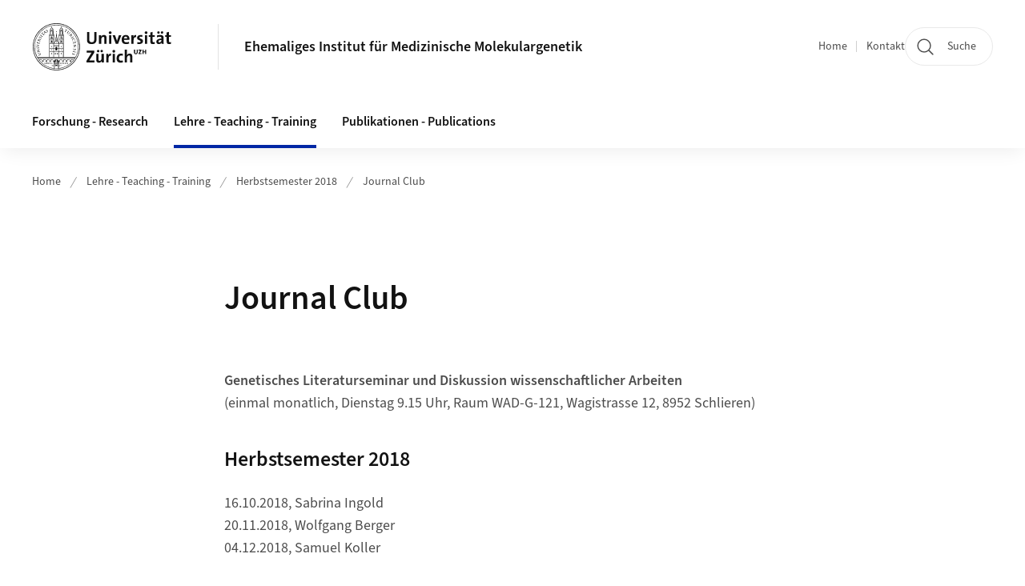

--- FILE ---
content_type: text/html;charset=UTF-8
request_url: https://www.medmolgen.uzh.ch/de/teaching/HS2018/journalclub.html
body_size: 7245
content:


<!DOCTYPE html>
<html lang="de" data-template="st04">
  

    
    
  
 


<head>
    <meta charset="utf-8">
    <meta name="viewport" content="width=device-width, initial-scale=1.0">
    <title>Journal Club |  Ehemaliges Institut für Medizinische Molekulargenetik | UZH</title>
    <link rel="stylesheet" href="/.resources/uzh-wcms-frontend/1338/assets/css/main.css">
    <link rel="modulepreload" href="/.resources/uzh-wcms-frontend/1338/assets/js/ui.mjs">
    <link href="https://www.medmolgen.uzh.ch/de/teaching/HS2018/journalclub.html" rel="canonical">
    <link href="https://www.uzh.ch" rel="alternate" hreflang="x-default">
    <link rel="preload" href="/.resources/uzh-wcms-frontend/1338/assets/fonts/WOFF2/SourceSans3-Regular.otf.woff2" as="font" type="font/woff2" crossorigin="anonymous">
    <link rel="preload" href="/.resources/uzh-wcms-frontend/1338/assets/fonts/WOFF2/SourceSans3-Semibold.otf.woff2" as="font" type="font/woff2" crossorigin="anonymous">
   
    <link rel="apple-touch-icon" sizes="180x180" href="/docroot/favicons/apple-touch-icon.png">
    <link rel="icon" type="image/png" sizes="32x32" href="/docroot/favicons/favicon-32x32.png">
    <link rel="icon" type="image/png" sizes="16x16" href="/docroot/favicons/favicon-16x16.png">
    <link rel="manifest" href="/docroot/favicons/site.webmanifest">
    <link rel="shortcut icon" href="/docroot/favicons/favicon.ico">
    <meta name="msapplication-TileColor" content="#ffffff">
    <meta name="msapplication-config" content="/docroot/favicons/browserconfig.xml">
    <meta name="theme-color" content="#ffffff">
  
      <meta name="description" content=" ">
    <meta property="og:type" content="website">
    <meta property="og:url" content="https://www.medmolgen.uzh.ch/de/teaching/HS2018/journalclub.html">
    <meta property="og:title" content="Journal Club">
   
      <meta property="og:description" content=" "/>
    
      <meta property="og:image" content="https://www.medgen.uzh.ch/dam/jcr:7420f165-13fd-4fc8-89aa-630ac04661bd/naila-conita-ljRg0k5So_0-unsplash.jpg"/>
    
    <!-- 
    <meta property="twitter:url" content="/pages/layouts/default.html">
    <meta property="twitter:title" content="Default Layout (content area only)">
    <meta property="twitter:description" content="Page description">
    <meta property="twitter:image" content="../../dummy/shareimage_example_1200x630.jpg">
    <meta property="twitter:dnt" content="on">
    -->
    
    
    
 
    
    
    
    
    

   
  
    <link rel="stylesheet" href="/.resources/uzh-wcms-frontend/webresources/1338/css/main.css">
    <script type="module" src="/.resources/uzh-wcms-frontend/webresources/1338/js/main.js"></script>

    <script src="/docroot/jquery/jquery-3.7.1.min.js"></script>
    <script src="/docroot/jquery/jquery-migrate-3.5.2.min.js"></script>
    
   
     
</head>

  

  <body class="template-st04">
   
    <a id="top"></a>
    <!-- component: SkipLink -->
     <div class="SkipLink__container">
        <!-- component: Link --><a class="Link layout-standalone icon-position-after icon-orientation-down SkipLink js-SkipLink" href="#main-content">Zum Inhalt springen<span class="Link--icon">
                <!-- component: Icon --><span class="Icon" data-name="16--link-internal"><svg>
                        <use xlink:href="#16--link-internal"></use>
                    </svg></span><!-- /component: Icon -->
            </span></a><!-- /component: Link -->
     </div>
     <!-- /component: SkipLink -->
 
   







<!-- component: Header -->
<header class="Header js-Header">
    <p class="visuallyhidden" aria-level="1" role="heading">Header</p>
    <div class="Header--top">
        <div class="Header--logo">
               <a class="Logo" href="https://www.uzh.ch">
                  <svg width="208" height="92" aria-labelledby="logoTitle">
                      <title id="logoTitle">Logo der Universität Zürich, zur Startseite</title>
                      <use href="/docroot/logos/uzh_logo_d_pos.svg#uzh_logo"></use>
                  </svg>
               </a>
        </div>
        <div class="Header--mobileButtons">
            <a class="Header--search" href="/de/search.html">
                  <span class="visuallyhidden">Suche</span>
                  <!-- component: Icon -->
                  <span class="Icon" data-name="24--search">
                      <svg>
                          <use xlink:href="#24--search">
                          </use>
                      </svg>
                  </span>
                  <!-- /component: Icon -->
            </a>
          
          <button class="Header--burger js-Header--burger" type="button" aria-controls="main-nav" aria-expanded="false">
            <span class="visuallyhidden">Navigation öffnen/schliessen</span>
            <span class="Header--burger--open">
                <!-- component: Icon -->
                <span class="Icon" data-name="24--menu">
                    <svg>
                        <use xlink:href="#24--menu">
                        </use>
                    </svg>
                </span>
                <!-- /component: Icon -->
            </span>
            <span class="Header--burger--close">
                <!-- component: Icon -->
                <span class="Icon" data-name="24--close">
                    <svg>
                        <use xlink:href="#24--close">
                        </use>
                    </svg>
                </span>
                <!-- /component: Icon -->
            </span>
          </button>
        </div>
        
      
          <div class="Header--department">
             
              
              <a class="Header--department--link" href="/de.html"> Ehemaliges Institut für Medizinische Molekulargenetik</a> 
          </div>
          
        
    </div>
    <div class="Header--bottom js-Header--bottom">
        <div class="Header--bottom--inner">
<!-- component: MainNav -->
<div class="MainNav js-MainNav" id="main-nav" data-mode="lazy">
    

<div class="MainNav--service js-Header--service">

  

  <!-- component: ServiceNav -->
 	<h2 class="visuallyhidden">Quicklinks</h2>
  <nav class="ServiceNav">
      <ul class="ServiceNav--list">
          <li class="ServiceNav--list--item">
              <a class="ServiceNav--link " href="/de.html">Home</a>
         </li>
         
         
           <li class="ServiceNav--list--item">   
              <a class="ServiceNav--link " href="/de/contact.html">Kontakt</a>
           </li>
         
     </ul>
  </nav>
  <!-- /component: ServiceNav -->
  
  
 
    <!-- component: SearchTrigger -->
    <a class="SearchTrigger" href="/de/search.html" data-js-search-trigger="">
        <!-- component: Icon -->
        <span class="Icon" data-name="24--search">
            <svg>
                <use xlink:href="#24--search">
                </use>
            </svg>
        </span>
        <!-- /component: Icon -->
        <span class="text">Suche</span>
    </a>
    <!-- /component: SearchTrigger -->
</div>       
    <h2 class="visuallyhidden">Hauptnavigation</h2>
    <nav class="MainNav--inner">
        <ul class="MainNav--list js-MainNav--list">
            <!-- Begin: loop through top-level items-->
            
       
             
              <li class="MainNav--list--item js-MainNav--item ">
                  
                  <!-- Button if there are subitems, link if there aren’t-->
                  <button class="MainNav--link js-MainNav--link" type="button" aria-controls="main-nav_overlay_0877493a-29ca-4483-ada6-4149a26d865e" aria-expanded="false"> 
                      Forschung - Research  
                      <div class="MainNav--icon">
                          <!-- component: Icon -->
                          <span class="Icon" data-name="16--link-arrow-sm-right">
                              <svg>
                                  <use xlink:href="#16--link-arrow-sm-right">
                                  </use>
                              </svg>
                          </span>
                          <!-- /component: Icon -->
                      </div>
                  </button>
                  
                  <div class="MainNav--overlay js-MainNav--overlay" id="main-nav_overlay_uid-0">
                      <div class="MainNav--overlay--scroller">
                          <div class="MainNav--overlay--inner">
                              <!-- Set data-mainnav-index to the level of nesting-->
                              <div class="MainNav--sub js-MainNav--sub" data-mainnav-index="1">
                                  <div class="MainNav--sub--back">
                                      <!-- component: Button -->
                                      <button class="Button js-MainNav--back" type="button">
                                          <span class="Button--inner">Zurück</span>
                                          <span class="Button--icon">
                                              <!-- component: Icon -->
                                              <span class="Icon" data-name="16--link-arrow-sm-right">
                                                  <svg>
                                                      <use xlink:href="#16--link-arrow-sm-right">
                                                      </use>
                                                  </svg>
                                              </span>
                                              <!-- /component: Icon -->
                                          </span>
                                      </button>
                                      <!-- /component: Button -->
                                  </div>
                                  <div class="MainNav--sub--title">
                                      <!-- component: Link -->
                                      <a class="Link layout-standalone size-small" href="/de/research.html">
                                          <span class="visuallyhidden">Forschung - Research</span>
                                          Forschung - Research
                                          <span class="Link--icon">
                                              <!-- component: Icon -->
                                              <span class="Icon" data-name="16--link-internal">
                                                  <svg>
                                                      <use xlink:href="#16--link-internal">
                                                      </use>
                                                  </svg>
                                              </span>
                                              <!-- /component: Icon -->
                                          </span>
                                      </a>
                                      <!-- /component: Link -->
                                  </div> 
                                  <ul class="MainNav--sub--list js-MainNav--overflow">
                                  </ul>
                                  <button class="js-MainNav--close FocusOnly">Menü schliessen</button>
                              </div>
                          </div>
                      </div>
                  </div>
              </li>
              
       
             
              <li class="MainNav--list--item js-MainNav--item is-active">
                  
                  <!-- Button if there are subitems, link if there aren’t-->
                  <button class="MainNav--link js-MainNav--link" type="button" aria-controls="main-nav_overlay_c7e7fb23-c8e5-4024-b313-85b1ccb9edfa" aria-expanded="false"> 
                      Lehre - Teaching - Training  
                      <div class="MainNav--icon">
                          <!-- component: Icon -->
                          <span class="Icon" data-name="16--link-arrow-sm-right">
                              <svg>
                                  <use xlink:href="#16--link-arrow-sm-right">
                                  </use>
                              </svg>
                          </span>
                          <!-- /component: Icon -->
                      </div>
                  </button>
                  
                  <div class="MainNav--overlay js-MainNav--overlay" id="main-nav_overlay_uid-1">
                      <div class="MainNav--overlay--scroller">
                          <div class="MainNav--overlay--inner">
                              <!-- Set data-mainnav-index to the level of nesting-->
                              <div class="MainNav--sub js-MainNav--sub" data-mainnav-index="1">
                                  <div class="MainNav--sub--back">
                                      <!-- component: Button -->
                                      <button class="Button js-MainNav--back" type="button">
                                          <span class="Button--inner">Zurück</span>
                                          <span class="Button--icon">
                                              <!-- component: Icon -->
                                              <span class="Icon" data-name="16--link-arrow-sm-right">
                                                  <svg>
                                                      <use xlink:href="#16--link-arrow-sm-right">
                                                      </use>
                                                  </svg>
                                              </span>
                                              <!-- /component: Icon -->
                                          </span>
                                      </button>
                                      <!-- /component: Button -->
                                  </div>
                                  <div class="MainNav--sub--title">
                                      <!-- component: Link -->
                                      <a class="Link layout-standalone size-small" href="/de/teaching.html">
                                          <span class="visuallyhidden">Lehre - Teaching - Training</span>
                                          Lehre - Teaching - Training
                                          <span class="Link--icon">
                                              <!-- component: Icon -->
                                              <span class="Icon" data-name="16--link-internal">
                                                  <svg>
                                                      <use xlink:href="#16--link-internal">
                                                      </use>
                                                  </svg>
                                              </span>
                                              <!-- /component: Icon -->
                                          </span>
                                      </a>
                                      <!-- /component: Link -->
                                  </div> 
                                  <ul class="MainNav--sub--list js-MainNav--overflow">
                                  </ul>
                                  <button class="js-MainNav--close FocusOnly">Menü schliessen</button>
                              </div>
                          </div>
                      </div>
                  </div>
              </li>
              
       
             
              <li class="MainNav--list--item js-MainNav--item ">
                  
                  <!-- Button if there are subitems, link if there aren’t-->
                  <button class="MainNav--link js-MainNav--link" type="button" aria-controls="main-nav_overlay_9da890d0-a3d4-425f-832e-c6384e81f7d5" aria-expanded="false"> 
                      Publikationen - Publications  
                      <div class="MainNav--icon">
                          <!-- component: Icon -->
                          <span class="Icon" data-name="16--link-arrow-sm-right">
                              <svg>
                                  <use xlink:href="#16--link-arrow-sm-right">
                                  </use>
                              </svg>
                          </span>
                          <!-- /component: Icon -->
                      </div>
                  </button>
                  
                  <div class="MainNav--overlay js-MainNav--overlay" id="main-nav_overlay_uid-2">
                      <div class="MainNav--overlay--scroller">
                          <div class="MainNav--overlay--inner">
                              <!-- Set data-mainnav-index to the level of nesting-->
                              <div class="MainNav--sub js-MainNav--sub" data-mainnav-index="1">
                                  <div class="MainNav--sub--back">
                                      <!-- component: Button -->
                                      <button class="Button js-MainNav--back" type="button">
                                          <span class="Button--inner">Zurück</span>
                                          <span class="Button--icon">
                                              <!-- component: Icon -->
                                              <span class="Icon" data-name="16--link-arrow-sm-right">
                                                  <svg>
                                                      <use xlink:href="#16--link-arrow-sm-right">
                                                      </use>
                                                  </svg>
                                              </span>
                                              <!-- /component: Icon -->
                                          </span>
                                      </button>
                                      <!-- /component: Button -->
                                  </div>
                                  <div class="MainNav--sub--title">
                                      <!-- component: Link -->
                                      <a class="Link layout-standalone size-small" href="/de/publications.html">
                                          <span class="visuallyhidden">Publikationen - Publications</span>
                                          Publikationen - Publications
                                          <span class="Link--icon">
                                              <!-- component: Icon -->
                                              <span class="Icon" data-name="16--link-internal">
                                                  <svg>
                                                      <use xlink:href="#16--link-internal">
                                                      </use>
                                                  </svg>
                                              </span>
                                              <!-- /component: Icon -->
                                          </span>
                                      </a>
                                      <!-- /component: Link -->
                                  </div> 
                                  <ul class="MainNav--sub--list js-MainNav--overflow">
                                  </ul>
                                  <button class="js-MainNav--close FocusOnly">Menü schliessen</button>
                              </div>
                          </div>
                      </div>
                  </div>
              </li>
              
              
        </ul>
        <!-- Begin: empty container for items that don't fit viewport-->
        <!-- Must always be there, items are added via JS-->
        <ul class="MainNav--list more js-MainNav--more">
            <li class="MainNav--list--item js-MainNav--item more">
                <button class="MainNav--link js-MainNav--link" aria-controls="main-nav_overlay_uid-4" aria-expanded="false" type="button">
                    Mehr
                    <div class="MainNav--icon">
                        <!-- component: Icon -->
                        <span class="Icon" data-name="16--menu">
                            <svg>
                                <use xlink:href="#16--menu">
                                </use>
                            </svg>
                        </span>
                        <!-- /component: Icon -->
                    </div>
                </button>
                <div class="MainNav--overlay js-MainNav--overlay" id="main-nav_overlay_uid-4">
                    <div class="MainNav--overlay--scroller">
                        <div class="MainNav--overlay--inner">
                            <!-- data-mainnav-index must be 0 within this placeholder container-->
                            <div class="MainNav--sub js-MainNav--sub" data-mainnav-index="0">
                                <ul class="MainNav--sub--list js-MainNav--overflow">
                                </ul>
                                <button class="js-MainNav--close FocusOnly">Menü schliessen</button>
                            </div>
                        </div>
                    </div>
                </div>
            </li>
            <!-- End: empty container for items that don't fit viewport-->
        </ul>
    </nav>
</div>
<!-- /component: MainNav -->        </div>
    </div>
</header>
<!-- /component: Header -->
    
   
     

 <main id="main-content">
 
 
             

 
  <!-- component: Breadcrumb -->
  <nav class="Breadcrumb js-Breadcrumb">
      <ol class="Breadcrumb--list js-Breadcrumb--list" data-js-scroll-style="{&quot;horizontal&quot;:true}" aria-label="Breadcrumb">
   
             
                
                 <li class="Breadcrumb--list--item">
                   <a class="Breadcrumb--link" href="/de.html">Home</a>
                   <!-- component: Icon -->
                   <span class="Icon" data-name="16--breadcrumb-separator">
                     <svg>
                       <use xlink:href="#16--breadcrumb-separator">
                       </use>
                     </svg>
                   </span>
                   <!-- /component: Icon -->
                 </li>
                
             
                
                 <li class="Breadcrumb--list--item">
                   <a class="Breadcrumb--link" href="/de/teaching.html">Lehre - Teaching - Training</a>
                   <!-- component: Icon -->
                   <span class="Icon" data-name="16--breadcrumb-separator">
                     <svg>
                       <use xlink:href="#16--breadcrumb-separator">
                       </use>
                     </svg>
                   </span>
                   <!-- /component: Icon -->
                 </li>
             
                
                 <li class="Breadcrumb--list--item">
                   <a class="Breadcrumb--link" href="/de/teaching/HS2018.html">Herbstsemester 2018</a>
                   <!-- component: Icon -->
                   <span class="Icon" data-name="16--breadcrumb-separator">
                     <svg>
                       <use xlink:href="#16--breadcrumb-separator">
                       </use>
                     </svg>
                   </span>
                   <!-- /component: Icon -->
                 </li>
             
                
        
              <li class="Breadcrumb--list--item">
              
                
                   <a class="Breadcrumb--link" href="/de/teaching/HS2018/journalclub.html">Journal Club</a> 
          </li>
         
      </ol>
  </nav>
  <!-- /component: Breadcrumb -->

  <section class="Intro">
      <div class="Intro--inner">
      
      
          <div class="Intro--content">
          </div>
          
          <div class="Intro--top">
                  <h1 class="Intro--title richtext">Journal Club</h1>
              
          </div>
          
  
  
  
  
      </div>
  </section>
<section class="ContentArea">
   




<!-- component: TextImage -->
<div class="TextImage">
    
    
    <div class="TextImage--inner">
     
      <div class="TextImage--content richtext">
         <p><strong>Genetisches Literaturseminar und Diskussion wissenschaftlicher Arbeiten</strong><br />
(einmal monatlich, Dienstag 9.15 Uhr, Raum WAD-G-121, Wagistrasse 12, 8952 Schlieren)</p>
 
      </div>
     
   </div>
</div>
<!-- /component: TextImage -->





<!-- component: TextImage -->
<div class="TextImage">
      <h2 class="TextImage--title  richtext" id="Herbstsemester_2018">Herbstsemester 2018</h2>
    
    
    <div class="TextImage--inner">
     
      <div class="TextImage--content richtext">
         <p>16.10.2018, Sabrina Ingold<br />
20.11.2018, Wolfgang Berger<br />
04.12.2018, Samuel Koller</p>

<p>&nbsp;</p>

<p>&nbsp;</p>
 
      </div>
     
   </div>
</div>
<!-- /component: TextImage -->
  
 </section>  <!-- component: RelatedArea -->
  <section class="RelatedArea">
    <div class="MasonryGridWrapper">
      <h2 class="visuallyhidden">Weiterführende Informationen</h2>
      <div class="MasonryGrid js-MasonryGrid">
         <div class="MasonryGrid--item js-MasonryGrid--item">

<!-- component: Teaser -->
<div class="Teaser">
    <div class="Teaser--inner">
        <div class="Teaser--header">

              <div class="Teaser--image">


      
  
      
     
          <div class="Image" style="--image_width:320;--image_height: 225;">
            <div class="Image--wrapper">
              <img src="/dam/jcr:69dc1eed-b6eb-4a16-a2df-1a1fdf0031c3/Journals.jpg" alt="Calatrava_Bib" title="" class="Image--img"/>
            </div>
          </div>
      
 
                 
              </div>
             
            
            
            
             <h3 class="Teaser--title"> </h3>
            
            
            
        </div>
        
        


        
        
        <div class="Teaser--body">
            <div class="Teaser--text richtext"></div>
<ul class="Teaser--linkList">
    </ul>        </div>
    </div>
</div>         </div>
      </div>
    </div>
  </section>



 
 
    <!-- component: CrawlerLinks -->
      <div class="CrawlerLinks">
          <ul>
          
          
              
          </ul>
      </div>
      <!-- /component: CrawlerLinks -->
    
 </main>    
       
<footer class="Footer">
    
       <p class="visuallyhidden" aria-level="1" role="heading">Footer</p>
    
       <div class="Footer--main"> 
  
       
              <div class="Footer--column">
<!-- component: FooterLinkList -->
<div class="FooterLinkList">
    <h2 class="FooterLinkList--title">Kontakt</h2>
    <div class="FooterLinkList--text richtext">
        <p><a href="https://www.medgen.uzh.ch/de/contactform.html">Kontakt-Formular | MEDGEN</a></p>

    </div>
<!-- div if single entry, ul if multiple-->
<ul class="FooterLinkList--list">
   </ul>


</div>
<!-- /component: FooterLinkList -->              </div>
            
            
              <div class="Footer--column">
 <!-- component: FooterLinkList -->
 <div class="FooterLinkList">
    <h2 class="FooterLinkList--title">Quicklinks</h2>
    <!-- div if single entry, ul if multiple-->
<!-- div if single entry, ul if multiple-->
<ul class="FooterLinkList--list">
        <li class="FooterLink--item">

    
        
           <a class="Link size-small" title="Genetische Sprechstunde" href="https://www.medgen.uzh.ch/de/sprechstunde.html">Genetische Sprechstunde | MEDGEN</a>
          
     </li>
     <li class="FooterLink--item">

    
        
           <a class="Link size-small" title="Genetisches Diagnostiklabor " href="https://www.medgen.uzh.ch/de/labor.html">Genetisches Diagnostiklabor | MEDGEN</a>
          
     </li>
     <li class="FooterLink--item">

    
        
           <a class="Link size-small" title="Forschung &amp; Lehre" href="https://www.medgen.uzh.ch/de/research.html">Forschung &amp; Lehre | MEDGEN</a>
          
     </li>
</ul>


 </div>              </div>
            
         
          <div class="Footer--column">

<!-- component: FooterSocialMediaList -->
<div class="FooterSocialMediaList">
    <h2 class="FooterSocialMediaList--title">Folgen Sie uns</h2>
    <ul class="FooterSocialMediaList--list">
    
        <li class="FooterSocialMediaList--item">
          <a class="FooterSocialMediaList--link" href="https://www.linkedin.com/school/uzh/" target="_blank">
              <!-- component: Icon -->
              <span class="Icon" data-name="16--linkedin">
                  <svg>
                      <use xlink:href="#16--linkedin">
                      </use>
                  </svg>
              </span>
              <!-- /component: Icon -->LinkedIn</a>
        </li>
     
     
     
     
        
                
          <li class="FooterSocialMediaList--item">
            <a class="FooterSocialMediaList--link" href="https://www.linkedin.com/school/uzh/" target="_blank">
            <!-- component: Icon -->
              <span class="Icon" data-name="16--youtube"><svg>
                    <use xlink:href="#16--youtube"></use>
                </svg></span><!-- /component: Icon -->YouTube
            </a>
          </li>
        
        
        
        
        
           
    
    
        
       
        
    </ul>
</div>
<!-- /component: FooterSocialMediaList -->
          </div>
      
      </div>
    <div class="Footer--bottom">
        <h2 class="visuallyhidden">Weiterführende Links</h2>
        <div class="Footer--logos">
        
        
              <div class="Footer--logos--list">
                <!-- div if single entry, li if multiple-->
                <div class="Footer--logos--item">
                    <a class="Footer--logo" href="https://www.uzh.ch">
                        <img src="/docroot/logos/uzh_logo_d_pos.svg" alt="Logo der Universität Zürich, zur Startseite">
                    </a>
                </div>
              </div>
           
        </div>
        <!-- component: FooterMeta -->
        <div class="FooterMeta">
            <p class="FooterMeta--copyright">&copy;&nbsp;2023 Universität Zürich </p>
            <nav>
                <ul class="FooterMeta--linkList">
                      <li>
                        <a class="FooterMeta--link" href="/de/impressum.html">Impressum</a>
                      </li>
                    
                      <li>
                        <a class="FooterMeta--link" href="/de/contact.html">Kontakt</a>
                      </li>
                   
                   
                      <li>
                         <a  class="FooterMeta--link" href="https://www.uzh.ch/de/privacy">Datenschutzerklärung</a> 
                      </li>
                </ul>
            </nav>
        <!-- /component: FooterMeta -->
    </div>
   
    
    
</footer>    
    
    <!-- place Footer component here-->
    <script src="/.resources/uzh-wcms-frontend/1338/assets/js/ui.mjs" type="module"></script>
    <template id="template-lightbox">
        <!-- component: Lightbox -->
        <div class="Lightbox">
            <div class="Lightbox--inner"><img src="" alt="" /><button class="Lightbox--close js-Lightbox--close" type="button">
                    <!-- component: Icon --><span class="Icon" data-name="lightbox-close"><svg>
                            <use xlink:href="#lightbox-close"></use>
                        </svg></span><!-- /component: Icon --><span class="visuallyhidden">Bild Overlay schliessen</span>
                </button></div>
        </div><!-- /component: Lightbox -->
    </template>
    <template id="template-lightbox-video">
        <!-- component: LightboxVideo -->
        <div class="Lightbox">
            <div class="Lightbox--inner"><video src="" autoplay="autoplay" playsinline="playsinline"></video><button class="Lightbox--close js-Lightbox--close" type="button">
                    <!-- component: Icon --><span class="Icon" data-name="lightbox-close"><svg>
                            <use xlink:href="#lightbox-close"></use>
                        </svg></span><!-- /component: Icon --><span class="visuallyhidden">Video Overlay schliessen</span>
                </button></div>
        </div><!-- /component: LightboxVideo -->
    </template>
    
    <template id="main-nav-link">
        <!-- component: MainNav--link --><a class="MainNav--link js-MainNav--link" href="[%=href%]" aria-current="[%=ariaCurrent%]">[%=content%]</a><!-- /component: MainNav--link -->
    </template>
    <template id="main-nav-link-plain">
        <!-- component: MainNav--link --><a class="MainNav--link" href="[%=href%]" aria-current="[%=ariaCurrent%]">[%=content%]</a><!-- /component: MainNav--link -->
    </template>
    <template id="main-nav-button">
        <!-- component: MainNav--link --><a class="MainNav--link js-MainNav--link" role="button" href="[%=href%]" aria-current="[%=ariaCurrent%]" aria-controls="[%=ariaControls%]" aria-expanded="false">[%=content%]<span class="MainNav--icon">
                <!-- component: Icon --><span class="Icon" data-name="16--link-arrow-sm-right"><svg>
                        <use xlink:href="#16--link-arrow-sm-right"></use>
                    </svg></span><!-- /component: Icon -->
            </span></a><!-- /component: MainNav--link -->
    </template>
    <template id="main-nav-overlay">
        <!-- component: MainNav--overlay -->
        <div class="MainNav--overlay js-MainNav--overlay" id="[%=id%]">
            <div class="MainNav--overlay--scroller">
                <div class="MainNav--overlay--inner">
                    <!-- Set data-mainnav-index to the level of nesting-->
                    <div class="MainNav--sub js-MainNav--sub" data-mainnav-index="1">
                        <div class="MainNav--sub--back">
                            <!-- component: Button --><button class="Button js-MainNav--back" type="button"><span class="Button--inner">zurück</span><span class="Button--icon">
                                    <!-- component: Icon --><span class="Icon" data-name="16--link-arrow-sm-right"><svg>
                                            <use xlink:href="#16--link-arrow-sm-right"></use>
                                        </svg></span><!-- /component: Icon -->
                                </span></button><!-- /component: Button -->
                        </div>
                        <div class="MainNav--sub--title">
                            <!-- component: Link --><a class="Link layout-standalone size-small" href="[%=href%]"><span class="visuallyhidden">Übersichtsseite</span>[%=text%]<span class="Link--icon">
                                    <!-- component: Icon --><span class="Icon" data-name="16--link-internal"><svg>
                                            <use xlink:href="#16--link-internal"></use>
                                        </svg></span><!-- /component: Icon -->
                                </span></a><!-- /component: Link -->
                        </div>
                        <ul class="MainNav--sub--list">[%=content%]</ul><button class="js-MainNav--close FocusOnly" type="button">Menu schliessen</button>
                    </div>
                </div>
            </div>
        </div><!-- /component: MainNav--overlay -->
    </template>
    <template id="main-nav-subitem">
        <!-- component: MainNavSubItem -->
        <!-- Button if there are nested subitems, link if there aren’t-->
        <!-- Add aria-current="page" if this is the currently active page--><a class="MainNav--link js-MainNav--sublink" href="[%=href%]" aria-controls="[%=id%]" aria-expanded="false" role="button">[%=text%]<span class="MainNav--icon">
                <!-- component: Icon --><span class="Icon" data-name="16--link-arrow-sm-right"><svg>
                        <use xlink:href="#16--link-arrow-sm-right"></use>
                    </svg></span><!-- /component: Icon -->
            </span></a><!-- Set data-mainnav-index to the level of nesting-->
        <div class="MainNav--sub js-MainNav--sub" id="[%=id%]" data-mainnav-index="[%=index%]">
            <div class="MainNav--sub--back">
                <!-- component: Button --><button class="Button js-MainNav--back" type="button"><span class="Button--inner">zurück</span><span class="Button--icon">
                        <!-- component: Icon --><span class="Icon" data-name="16--link-arrow-sm-right"><svg>
                                <use xlink:href="#16--link-arrow-sm-right"></use>
                            </svg></span><!-- /component: Icon -->
                    </span></button><!-- /component: Button -->
            </div>
            <div class="MainNav--sub--title">
                <!-- component: Link --><a class="Link layout-standalone size-small" href="[%=href%]">[%=text%]<span class="Link--icon">
                        <!-- component: Icon --><span class="Icon" data-name="16--link-internal"><svg>
                                <use xlink:href="#16--link-internal"></use>
                            </svg></span><!-- /component: Icon -->
                    </span></a><!-- /component: Link -->
            </div>
            <ul class="MainNav--sub--list">[%=content%]</ul>
        </div><!-- /component: MainNavSubItem -->
    </template>
    
    
    
    <script>
        (function(url, revision) {
            function init(delayed) {
                var svgEl = document.getElementById('svgsprite');
                svgEl && svgEl.parentNode.removeChild(svgEl);

                var svg = storage.svgicons.replace('<svg ', '<svg id="svgsprite" style="display: none"');
                document.body.insertAdjacentHTML('beforeend', svg);
            }

            function fetchSprite(path, callback) {
                var httpRequest = new XMLHttpRequest();
                httpRequest.onreadystatechange = function() {
                    if (httpRequest.readyState === 4 && httpRequest.status === 200 && callback) {
                        callback(httpRequest.responseText);
                    }
                };
                httpRequest.open('GET', path);
                httpRequest.send();
            }

            var storage = window.localStorage || {};

            if (!storage.svgicons || storage.svgicons_revision != revision) {
                fetchSprite(url, function(data) {
                    storage.svgicons = data;
                    storage.svgicons_revision = revision;

                    init(true);
                });
            }

            if (storage.svgicons) {
                init();
            }
        })("/.resources/uzh-wcms-frontend/1338/assets/icons/sprite.svg", "b36a0d20815810cb45c1cdffa4d31e36");

        // Important for backend implementation: The revision (second parameter) should change whenever the svg sprite changes, e.g. you can use the modification timestamp of the svg file.
    </script>
    
   
       
       
       <script>  
          window.uzh_nav =  [{"subitems":[{"href":"/de/research/angiogenesis.html","text":"Angiogenesis"},{"href":"/de/research/arvcs.html","text":"Cardiomyopathies (ARVCs)"},{"subitems":[{"href":"/de/research/eyediseases/cataract.html","text":"Childhood Cataract"},{"href":"/de/research/eyediseases/coloboma.html","text":"Coloboma &amp; Microphthalmia"},{"href":"/de/research/eyediseases/conedystrophies.html","text":"Cone Dystrophies"},{"href":"/de/research/eyediseases/fevr.html","text":"Exudative Vitreoretinopathies"},{"href":"/de/research/eyediseases/glaucoma.html","text":"Glaucoma"},{"href":"/de/research/eyediseases/lca.html","text":"Leber´s Congenital Amaurosis"},{"href":"/de/research/eyediseases/maculardegeneration.html","text":"Macular Degeneration"},{"href":"/de/research/eyediseases/nanophthalmos.html","text":"Nanophthalmos"},{"href":"/de/research/eyediseases/csnb.html","text":"Night Blindness"},{"subitems":[{"subitems":[{"href":"/de/research/eyediseases/norriedisease/Norrinmutations/deletions.html","text":"Large Deletions"},{"href":"/de/research/eyediseases/norriedisease/Norrinmutations/exon12.html","text":"Exons / Introns 1 and 2"},{"href":"/de/research/eyediseases/norriedisease/Norrinmutations/exon3.html","text":"Exon 3"},{"href":"/de/research/eyediseases/norriedisease/Norrinmutations/publications.html","text":"References"}],"href":"/de/research/eyediseases/norriedisease/Norrinmutations.html","text":"NDP Gene Mutations"},{"subitems":[{"href":"/de/research/eyediseases/norriedisease/ndflyer/ndflyerchinese.html","text":"Flyer Chinese"}],"href":"/de/research/eyediseases/norriedisease/ndflyer.html","text":"ND Information Flyer"},{"href":"/de/research/eyediseases/norriedisease/ndaconference.html","text":"Conference 2009"},{"href":"/de/research/eyediseases/norriedisease/ndaconference2012.html","text":"Conference 2012"}],"href":"/de/research/eyediseases/norriedisease.html","text":"Norrie Disease"},{"subitems":[{"href":"/de/research/eyediseases/onh/atoh7.html","text":"ATOH7 Transcription Factor"}],"href":"/de/research/eyediseases/onh.html","text":"Optic Nerve Hypoplasia"},{"href":"/de/research/eyediseases/retinitispigmentosa.html","text":"Retinitis Pigmentosa"},{"href":"/de/research/eyediseases/summary.html","text":"Retinal Disease Classification"},{"href":"/de/research/eyediseases/wagnerdisease.html","text":"Wagner Disease"}],"href":"/de/research/eyediseases.html","text":"Eye Diseases"},{"href":"/de/research/ipscs.html","text":"Stem Cells &amp; Organoids"},{"href":"/de/research/splicing.html","text":"Splicing"}],"href":"/de/research.html","text":"Forschung - Research"},{"subitems":[{"href":"/de/teaching/Symposium-Eye-Meets-Genes.html","text":"Symposium Eye Meets Genes"},{"href":"/de/teaching/FS2024.html","text":"Frühjahrssemester 2024"},{"subitems":[{"href":"/de/teaching/HS2023/bme308.html","text":"BME 308"},{"href":"/de/teaching/HS2023/journalclub.html","text":"Journal Club"},{"href":"/de/teaching/HS2023/retinameeting.html","text":"Retina Meeting"}],"href":"/de/teaching/HS2023.html","text":"Herbstsemester 2023"},{"subitems":[{"href":"/de/teaching/FS2023/bme246.html","text":"BME 246"},{"href":"/de/teaching/FS2023/bme300.html","text":"BME 300"},{"href":"/de/teaching/FS2023/bio388.html","text":"BIO 388"},{"href":"/de/teaching/FS2023/retinameeting.html","text":"Retina Meeting"}],"href":"/de/teaching/FS2023.html","text":"Frühjahrssemester 2023"},{"subitems":[{"href":"/de/teaching/HS2022/bme300.html","text":"BME 300"},{"href":"/de/teaching/HS2022/bme308.html","text":"BME 308"},{"href":"/de/teaching/HS2022/journalclub.html","text":"Journal Club"},{"href":"/de/teaching/HS2022/retinameeting.html","text":"Retina Meeting"}],"href":"/de/teaching/HS2022.html","text":"Herbstsemester 2022"},{"subitems":[{"href":"/de/teaching/FS2022/bio388.html","text":"BIO 388"},{"href":"/de/teaching/FS2022/bme246.html","text":"BME 246"},{"href":"/de/teaching/FS2022/bme300.html","text":"BME 300"},{"href":"/de/teaching/FS2022/journalclub.html","text":"Journal Club"},{"href":"/de/teaching/FS2022/retinameeting.html","text":"Retina Meeting"}],"href":"/de/teaching/FS2022.html","text":"Frühjahrssemester 2022"},{"subitems":[{"href":"/de/teaching/HS2021/bme300.html","text":"BME 300"},{"href":"/de/teaching/HS2021/bme308.html","text":"BME 308"},{"href":"/de/teaching/HS2021/journalclub.html","text":"Journal Club"},{"href":"/de/teaching/HS2021/retinameeting.html","text":"Retina Meeting"}],"href":"/de/teaching/HS2021.html","text":"Herbstsemester 2021"},{"subitems":[{"href":"/de/teaching/FS2021/bio388.html","text":"BIO 388"},{"href":"/de/teaching/FS2021/bme246.html","text":"BME 246"},{"href":"/de/teaching/FS2021/bme300.html","text":"BME 300"},{"href":"/de/teaching/FS2021/journalclub.html","text":"Journal Club"},{"href":"/de/teaching/FS2021/retinameeting.html","text":"Retina Meeting"}],"href":"/de/teaching/FS2021.html","text":"Frühjahrssemester 2021"},{"subitems":[{"href":"/de/teaching/HS2020/bme300.html","text":"BME 300"},{"href":"/de/teaching/HS2020/bme308.html","text":"BME 308"},{"href":"/de/teaching/HS2020/journalclub.html","text":"Journal Club"},{"href":"/de/teaching/HS2020/retinameeting.html","text":"Retina Meeting"}],"href":"/de/teaching/HS2020.html","text":"Herbstsemester 2020"},{"subitems":[{"href":"/de/teaching/FS2020/bio388.html","text":"BIO 388"},{"href":"/de/teaching/FS2020/bme246.html","text":"BME 246"},{"href":"/de/teaching/FS2020/bme300.html","text":"BME 300"},{"href":"/de/teaching/FS2020/journalclub.html","text":"Journal Club"},{"href":"/de/teaching/FS2020/retinameeting.html","text":"Retina Meeting"}],"href":"/de/teaching/FS2020.html","text":"Frühjahrssemester 2020"},{"subitems":[{"href":"/de/teaching/HS2019/bme300.html","text":"BME 300"},{"href":"/de/teaching/HS2019/bme308.html","text":"BME 308"},{"href":"/de/teaching/HS2019/journalclub.html","text":"Journal Club"},{"href":"/de/teaching/HS2019/retinameeting.html","text":"Retina Meeting"}],"href":"/de/teaching/HS2019.html","text":"Herbstsemester 2019"},{"subitems":[{"href":"/de/teaching/FS2019/bme300.html","text":"BME 300"},{"href":"/de/teaching/FS2019/bio388.html","text":"BIO 388"},{"href":"/de/teaching/FS2019/journalclub.html","text":"Journal Club"},{"href":"/de/teaching/FS2019/retinameeting.html","text":"Retina Meeting"}],"href":"/de/teaching/FS2019.html","text":"Frühjahrssemester 2019"},{"subitems":[{"href":"/de/teaching/HS2018/bme300.html","text":"BME 300"},{"href":"/de/teaching/HS2018/bme308.html","text":"BME 308"},{"href":"/de/teaching/HS2018/journalclub.html","text":"Journal Club"},{"href":"/de/teaching/HS2018/retinameeting.html","text":"Retina Meeting"}],"href":"/de/teaching/HS2018.html","text":"Herbstsemester 2018"},{"subitems":[{"href":"/de/teaching/FS2018/bme300.html","text":"BME 300"},{"href":"/de/teaching/FS2018/bio388.html","text":"BIO 388"},{"href":"/de/teaching/FS2018/journalclub.html","text":"Journal Club"},{"href":"/de/teaching/FS2018/retinameeting.html","text":"Retina Meeting"}],"href":"/de/teaching/FS2018.html","text":"Frühjahrssemester 2018"}],"href":"/de/teaching.html","text":"Lehre - Teaching - Training"},{"subitems":[{"href":"/de/publications/2025.html","text":"2025"},{"href":"/de/publications/2024.html","text":"2024"},{"href":"/de/publications/2023.html","text":"2023"},{"href":"/de/publications/2022.html","text":"2022"},{"href":"/de/publications/2021.html","text":"2021"},{"href":"/de/publications/2020.html","text":"2020"},{"href":"/de/publications/2019.html","text":"2019"},{"href":"/de/publications/2018.html","text":"2018"},{"href":"/de/publications/2017.html","text":"2017"},{"href":"/de/publications/2016.html","text":"2016"},{"href":"/de/publications/2015.html","text":"2015"},{"href":"/de/publications/2014.html","text":"2014"},{"href":"/de/publications/2013.html","text":"2013"},{"href":"/de/publications/2012.html","text":"2012"},{"href":"/de/publications/2011.html","text":"2011"},{"href":"/de/publications/2010.html","text":"2010"},{"href":"/de/publications/2009.html","text":"2009"},{"href":"/de/publications/2008.html","text":"2008"},{"href":"/de/publications/2007.html","text":"2007"},{"href":"/de/publications/2006.html","text":"2006"},{"href":"/de/publications/2005.html","text":"2005"},{"href":"/de/publications/earlier.html","text":"earlier"},{"href":"/de/publications/promotionen.html","text":"Habilitation, Ph.D. &amp; Master Thesis"},{"href":"/de/publications/awards.html","text":"Awards &amp; Awardees"}],"href":"/de/publications.html","text":"Publikationen - Publications"}]
       </script>

    
    
</body>

</html>

--- FILE ---
content_type: text/css;charset=UTF-8
request_url: https://www.medmolgen.uzh.ch/.resources/uzh-wcms-frontend/webresources/1338/css/main.css
body_size: 104
content:
/* start: table filter */
.TextImage--tableFilter{
	display:flex;
	gap:1.5rem;
	width:100%
}
@media(max-width: 700px){
	.TextImage--tableFilter{
		display:flex;
		gap:1rem;
		flex-wrap:wrap
	}
}
.TextImage--tableFilter--wrapper{
	position:relative;
	flex-grow:1;
	max-width:450px
}

.Input[placeholder]:not(:-moz-placeholder-shown)~.TextImage--tableFilter--reset{
	display:inline-flex
}
.Input[placeholder]:not(:placeholder-shown)~.TextImage--tableFilter--reset{
	display:inline-flex
}
.TextImage--tableFilter--reset{
	position:absolute;
	right:0;
	top:0;
	bottom:0;
	width:50px;
	display:none;
	align-items:center;
	justify-content:center
}
.TextImage--tableFilter--reset>.cross{
	position:relative;
	width:10px;
	height:10px;
	display:block
}
.TextImage--tableFilter--reset>.cross::before,.TextImage--tableFilter--reset>.cross::after{
	content:"";
	display:block;
	position:absolute;
	width:100%;
	top:50%;
	margin-top:-0.5px;
	height:1px;
	background-color:rgba(var(--c-grey),1);
	border-radius:1px
}
.TextImage--tableFilter--reset>.cross::before{
	transform:rotate(-45deg)
}
.TextImage--tableFilter--reset>.cross::after{
	transform:rotate(45deg)
}
/* end: table filter */

--- FILE ---
content_type: application/javascript;charset=UTF-8
request_url: https://www.medmolgen.uzh.ch/.resources/uzh-wcms-frontend/1338/assets/js/ui.mjs
body_size: 36278
content:
if(window.NodeList&&!NodeList.prototype.forEach&&(NodeList.prototype.forEach=function(t,e){e=e||window;for(var n=0;n<this.length;n++)t.call(e,this[n],n,this)}),"function"!=typeof window.CustomEvent){var t=function(t,e){var n=e||{bubbles:!1,cancelable:!1,detail:null},i=document.createEvent("CustomEvent");return i.initCustomEvent(t,n.bubbles,n.cancelable,n.detail),i};t.prototype=window.Event.prototype,window.CustomEvent=t}var e="undefined"!=typeof globalThis?globalThis:"undefined"!=typeof window?window:"undefined"!=typeof global?global:"undefined"!=typeof self?self:{},n=function(t){return t&&t.Math==Math&&t},i=n("object"==typeof globalThis&&globalThis)||n("object"==typeof window&&window)||n("object"==typeof self&&self)||n("object"==typeof e&&e)||function(){return this}()||Function("return this")(),r={},o=function(t){try{return!!t()}catch(t){return!0}},s=!o((function(){return 7!=Object.defineProperty({},1,{get:function(){return 7}})[1]})),a=!o((function(){var t=function(){}.bind();return"function"!=typeof t||t.hasOwnProperty("prototype")})),c=a,u=Function.prototype.call,l=c?u.bind(u):function(){return u.apply(u,arguments)},f={},h={}.propertyIsEnumerable,d=Object.getOwnPropertyDescriptor,p=d&&!h.call({1:2},1);f.f=p?function(t){var e=d(this,t);return!!e&&e.enumerable}:h;var v,g,m=function(t,e){return{enumerable:!(1&t),configurable:!(2&t),writable:!(4&t),value:e}},y=a,b=Function.prototype,E=b.call,w=y&&b.bind.bind(E,E),x=function(t){return y?w(t):function(){return E.apply(t,arguments)}},T=x,S=T({}.toString),_=T("".slice),C=function(t){return _(S(t),8,-1)},L=C,O=x,j=function(t){if("Function"===L(t))return O(t)},z=o,I=C,A=Object,M=j("".split),P=z((function(){return!A("z").propertyIsEnumerable(0)}))?function(t){return"String"==I(t)?M(t,""):A(t)}:A,N=function(t){return null==t},R=N,$=TypeError,W=function(t){if(R(t))throw $("Can't call method on "+t);return t},k=P,F=W,B=function(t){return k(F(t))},D="object"==typeof document&&document.all,H={all:D,IS_HTMLDDA:void 0===D&&void 0!==D},q=H.all,U=H.IS_HTMLDDA?function(t){return"function"==typeof t||t===q}:function(t){return"function"==typeof t},G=U,Y=H.all,V=H.IS_HTMLDDA?function(t){return"object"==typeof t?null!==t:G(t)||t===Y}:function(t){return"object"==typeof t?null!==t:G(t)},Q=i,K=U,J=function(t){return K(t)?t:void 0},X=function(t,e){return arguments.length<2?J(Q[t]):Q[t]&&Q[t][e]},Z=j({}.isPrototypeOf),tt=X("navigator","userAgent")||"",et=i,nt=tt,it=et.process,rt=et.Deno,ot=it&&it.versions||rt&&rt.version,st=ot&&ot.v8;st&&(g=(v=st.split("."))[0]>0&&v[0]<4?1:+(v[0]+v[1])),!g&&nt&&(!(v=nt.match(/Edge\/(\d+)/))||v[1]>=74)&&(v=nt.match(/Chrome\/(\d+)/))&&(g=+v[1]);var at=g,ct=at,ut=o,lt=!!Object.getOwnPropertySymbols&&!ut((function(){var t=Symbol();return!String(t)||!(Object(t)instanceof Symbol)||!Symbol.sham&&ct&&ct<41})),ft=lt&&!Symbol.sham&&"symbol"==typeof Symbol.iterator,ht=X,dt=U,pt=Z,vt=Object,gt=ft?function(t){return"symbol"==typeof t}:function(t){var e=ht("Symbol");return dt(e)&&pt(e.prototype,vt(t))},mt=String,yt=function(t){try{return mt(t)}catch(t){return"Object"}},bt=U,Et=yt,wt=TypeError,xt=function(t){if(bt(t))return t;throw wt(Et(t)+" is not a function")},Tt=xt,St=N,_t=function(t,e){var n=t[e];return St(n)?void 0:Tt(n)},Ct=l,Lt=U,Ot=V,jt=TypeError,zt={exports:{}},It=i,At=Object.defineProperty,Mt=function(t,e){try{At(It,t,{value:e,configurable:!0,writable:!0})}catch(n){It[t]=e}return e},Pt=Mt,Nt=i["__core-js_shared__"]||Pt("__core-js_shared__",{}),Rt=Nt;(zt.exports=function(t,e){return Rt[t]||(Rt[t]=void 0!==e?e:{})})("versions",[]).push({version:"3.25.5",mode:"global",copyright:"© 2014-2022 Denis Pushkarev (zloirock.ru)",license:"https://github.com/zloirock/core-js/blob/v3.25.5/LICENSE",source:"https://github.com/zloirock/core-js"});var $t=W,Wt=Object,kt=function(t){return Wt($t(t))},Ft=kt,Bt=j({}.hasOwnProperty),Dt=Object.hasOwn||function(t,e){return Bt(Ft(t),e)},Ht=j,qt=0,Ut=Math.random(),Gt=Ht(1..toString),Yt=function(t){return"Symbol("+(void 0===t?"":t)+")_"+Gt(++qt+Ut,36)},Vt=i,Qt=zt.exports,Kt=Dt,Jt=Yt,Xt=lt,Zt=ft,te=Qt("wks"),ee=Vt.Symbol,ne=ee&&ee.for,ie=Zt?ee:ee&&ee.withoutSetter||Jt,re=function(t){if(!Kt(te,t)||!Xt&&"string"!=typeof te[t]){var e="Symbol."+t;Xt&&Kt(ee,t)?te[t]=ee[t]:te[t]=Zt&&ne?ne(e):ie(e)}return te[t]},oe=l,se=V,ae=gt,ce=_t,ue=function(t,e){var n,i;if("string"===e&&Lt(n=t.toString)&&!Ot(i=Ct(n,t)))return i;if(Lt(n=t.valueOf)&&!Ot(i=Ct(n,t)))return i;if("string"!==e&&Lt(n=t.toString)&&!Ot(i=Ct(n,t)))return i;throw jt("Can't convert object to primitive value")},le=TypeError,fe=re("toPrimitive"),he=function(t,e){if(!se(t)||ae(t))return t;var n,i=ce(t,fe);if(i){if(void 0===e&&(e="default"),n=oe(i,t,e),!se(n)||ae(n))return n;throw le("Can't convert object to primitive value")}return void 0===e&&(e="number"),ue(t,e)},de=gt,pe=function(t){var e=he(t,"string");return de(e)?e:e+""},ve=V,ge=i.document,me=ve(ge)&&ve(ge.createElement),ye=function(t){return me?ge.createElement(t):{}},be=ye,Ee=!s&&!o((function(){return 7!=Object.defineProperty(be("div"),"a",{get:function(){return 7}}).a})),we=s,xe=l,Te=f,Se=m,_e=B,Ce=pe,Le=Dt,Oe=Ee,je=Object.getOwnPropertyDescriptor;r.f=we?je:function(t,e){if(t=_e(t),e=Ce(e),Oe)try{return je(t,e)}catch(t){}if(Le(t,e))return Se(!xe(Te.f,t,e),t[e])};var ze={},Ie=s&&o((function(){return 42!=Object.defineProperty((function(){}),"prototype",{value:42,writable:!1}).prototype})),Ae=V,Me=String,Pe=TypeError,Ne=function(t){if(Ae(t))return t;throw Pe(Me(t)+" is not an object")},Re=s,$e=Ee,We=Ie,ke=Ne,Fe=pe,Be=TypeError,De=Object.defineProperty,He=Object.getOwnPropertyDescriptor;ze.f=Re?We?function(t,e,n){if(ke(t),e=Fe(e),ke(n),"function"==typeof t&&"prototype"===e&&"value"in n&&"writable"in n&&!n.writable){var i=He(t,e);i&&i.writable&&(t[e]=n.value,n={configurable:"configurable"in n?n.configurable:i.configurable,enumerable:"enumerable"in n?n.enumerable:i.enumerable,writable:!1})}return De(t,e,n)}:De:function(t,e,n){if(ke(t),e=Fe(e),ke(n),$e)try{return De(t,e,n)}catch(t){}if("get"in n||"set"in n)throw Be("Accessors not supported");return"value"in n&&(t[e]=n.value),t};var qe=ze,Ue=m,Ge=s?function(t,e,n){return qe.f(t,e,Ue(1,n))}:function(t,e,n){return t[e]=n,t},Ye={exports:{}},Ve=s,Qe=Dt,Ke=Function.prototype,Je=Ve&&Object.getOwnPropertyDescriptor,Xe=Qe(Ke,"name"),Ze={EXISTS:Xe,PROPER:Xe&&"something"===function(){}.name,CONFIGURABLE:Xe&&(!Ve||Ve&&Je(Ke,"name").configurable)},tn=U,en=Nt,nn=j(Function.toString);tn(en.inspectSource)||(en.inspectSource=function(t){return nn(t)});var rn,on,sn,an=en.inspectSource,cn=U,un=i.WeakMap,ln=cn(un)&&/native code/.test(String(un)),fn=zt.exports,hn=Yt,dn=fn("keys"),pn=function(t){return dn[t]||(dn[t]=hn(t))},vn={},gn=ln,mn=i,yn=V,bn=Ge,En=Dt,wn=Nt,xn=pn,Tn=vn,Sn=mn.TypeError,_n=mn.WeakMap;if(gn||wn.state){var Cn=wn.state||(wn.state=new _n);Cn.get=Cn.get,Cn.has=Cn.has,Cn.set=Cn.set,rn=function(t,e){if(Cn.has(t))throw Sn("Object already initialized");return e.facade=t,Cn.set(t,e),e},on=function(t){return Cn.get(t)||{}},sn=function(t){return Cn.has(t)}}else{var Ln=xn("state");Tn[Ln]=!0,rn=function(t,e){if(En(t,Ln))throw Sn("Object already initialized");return e.facade=t,bn(t,Ln,e),e},on=function(t){return En(t,Ln)?t[Ln]:{}},sn=function(t){return En(t,Ln)}}var On={set:rn,get:on,has:sn,enforce:function(t){return sn(t)?on(t):rn(t,{})},getterFor:function(t){return function(e){var n;if(!yn(e)||(n=on(e)).type!==t)throw Sn("Incompatible receiver, "+t+" required");return n}}},jn=o,zn=U,In=Dt,An=s,Mn=Ze.CONFIGURABLE,Pn=an,Nn=On.enforce,Rn=On.get,$n=Object.defineProperty,Wn=An&&!jn((function(){return 8!==$n((function(){}),"length",{value:8}).length})),kn=String(String).split("String"),Fn=Ye.exports=function(t,e,n){"Symbol("===String(e).slice(0,7)&&(e="["+String(e).replace(/^Symbol\(([^)]*)\)/,"$1")+"]"),n&&n.getter&&(e="get "+e),n&&n.setter&&(e="set "+e),(!In(t,"name")||Mn&&t.name!==e)&&(An?$n(t,"name",{value:e,configurable:!0}):t.name=e),Wn&&n&&In(n,"arity")&&t.length!==n.arity&&$n(t,"length",{value:n.arity});try{n&&In(n,"constructor")&&n.constructor?An&&$n(t,"prototype",{writable:!1}):t.prototype&&(t.prototype=void 0)}catch(t){}var i=Nn(t);return In(i,"source")||(i.source=kn.join("string"==typeof e?e:"")),t};Function.prototype.toString=Fn((function(){return zn(this)&&Rn(this).source||Pn(this)}),"toString");var Bn=U,Dn=ze,Hn=Ye.exports,qn=Mt,Un=function(t,e,n,i){i||(i={});var r=i.enumerable,o=void 0!==i.name?i.name:e;if(Bn(n)&&Hn(n,o,i),i.global)r?t[e]=n:qn(e,n);else{try{i.unsafe?t[e]&&(r=!0):delete t[e]}catch(t){}r?t[e]=n:Dn.f(t,e,{value:n,enumerable:!1,configurable:!i.nonConfigurable,writable:!i.nonWritable})}return t},Gn={},Yn=Math.ceil,Vn=Math.floor,Qn=Math.trunc||function(t){var e=+t;return(e>0?Vn:Yn)(e)},Kn=function(t){var e=+t;return e!=e||0===e?0:Qn(e)},Jn=Kn,Xn=Math.max,Zn=Math.min,ti=function(t,e){var n=Jn(t);return n<0?Xn(n+e,0):Zn(n,e)},ei=Kn,ni=Math.min,ii=function(t){return t>0?ni(ei(t),9007199254740991):0},ri=ii,oi=function(t){return ri(t.length)},si=B,ai=ti,ci=oi,ui=function(t){return function(e,n,i){var r,o=si(e),s=ci(o),a=ai(i,s);if(t&&n!=n){for(;s>a;)if((r=o[a++])!=r)return!0}else for(;s>a;a++)if((t||a in o)&&o[a]===n)return t||a||0;return!t&&-1}},li={includes:ui(!0),indexOf:ui(!1)},fi=Dt,hi=B,di=li.indexOf,pi=vn,vi=j([].push),gi=function(t,e){var n,i=hi(t),r=0,o=[];for(n in i)!fi(pi,n)&&fi(i,n)&&vi(o,n);for(;e.length>r;)fi(i,n=e[r++])&&(~di(o,n)||vi(o,n));return o},mi=["constructor","hasOwnProperty","isPrototypeOf","propertyIsEnumerable","toLocaleString","toString","valueOf"],yi=gi,bi=mi.concat("length","prototype");Gn.f=Object.getOwnPropertyNames||function(t){return yi(t,bi)};var Ei={};Ei.f=Object.getOwnPropertySymbols;var wi=X,xi=Gn,Ti=Ei,Si=Ne,_i=j([].concat),Ci=wi("Reflect","ownKeys")||function(t){var e=xi.f(Si(t)),n=Ti.f;return n?_i(e,n(t)):e},Li=Dt,Oi=Ci,ji=r,zi=ze,Ii=o,Ai=U,Mi=/#|\.prototype\./,Pi=function(t,e){var n=Ri[Ni(t)];return n==Wi||n!=$i&&(Ai(e)?Ii(e):!!e)},Ni=Pi.normalize=function(t){return String(t).replace(Mi,".").toLowerCase()},Ri=Pi.data={},$i=Pi.NATIVE="N",Wi=Pi.POLYFILL="P",ki=Pi,Fi=i,Bi=r.f,Di=Ge,Hi=Un,qi=Mt,Ui=function(t,e,n){for(var i=Oi(e),r=zi.f,o=ji.f,s=0;s<i.length;s++){var a=i[s];Li(t,a)||n&&Li(n,a)||r(t,a,o(e,a))}},Gi=ki,Yi=function(t,e){var n,i,r,o,s,a=t.target,c=t.global,u=t.stat;if(n=c?Fi:u?Fi[a]||qi(a,{}):(Fi[a]||{}).prototype)for(i in e){if(o=e[i],r=t.dontCallGetSet?(s=Bi(n,i))&&s.value:n[i],!Gi(c?i:a+(u?".":"#")+i,t.forced)&&void 0!==r){if(typeof o==typeof r)continue;Ui(o,r)}(t.sham||r&&r.sham)&&Di(o,"sham",!0),Hi(n,i,o,t)}},Vi="process"==C(i.process),Qi=U,Ki=String,Ji=TypeError,Xi=j,Zi=Ne,tr=function(t){if("object"==typeof t||Qi(t))return t;throw Ji("Can't set "+Ki(t)+" as a prototype")},er=Object.setPrototypeOf||("__proto__"in{}?function(){var t,e=!1,n={};try{(t=Xi(Object.getOwnPropertyDescriptor(Object.prototype,"__proto__").set))(n,[]),e=n instanceof Array}catch(t){}return function(n,i){return Zi(n),tr(i),e?t(n,i):n.__proto__=i,n}}():void 0),nr=ze.f,ir=Dt,rr=re("toStringTag"),or=function(t,e,n){t&&!n&&(t=t.prototype),t&&!ir(t,rr)&&nr(t,rr,{configurable:!0,value:e})},sr=X,ar=ze,cr=s,ur=re("species"),lr=Z,fr=TypeError,hr=function(t,e){if(lr(e,t))return t;throw fr("Incorrect invocation")},dr={};dr[re("toStringTag")]="z";var pr="[object z]"===String(dr),vr=U,gr=C,mr=re("toStringTag"),yr=Object,br="Arguments"==gr(function(){return arguments}()),Er=pr?gr:function(t){var e,n,i;return void 0===t?"Undefined":null===t?"Null":"string"==typeof(n=function(t,e){try{return t[e]}catch(t){}}(e=yr(t),mr))?n:br?gr(e):"Object"==(i=gr(e))&&vr(e.callee)?"Arguments":i},wr=j,xr=o,Tr=U,Sr=Er,_r=an,Cr=function(){},Lr=[],Or=X("Reflect","construct"),jr=/^\s*(?:class|function)\b/,zr=wr(jr.exec),Ir=!jr.exec(Cr),Ar=function(t){if(!Tr(t))return!1;try{return Or(Cr,Lr,t),!0}catch(t){return!1}},Mr=function(t){if(!Tr(t))return!1;switch(Sr(t)){case"AsyncFunction":case"GeneratorFunction":case"AsyncGeneratorFunction":return!1}try{return Ir||!!zr(jr,_r(t))}catch(t){return!0}};Mr.sham=!0;var Pr,Nr,Rr,$r,Wr=!Or||xr((function(){var t;return Ar(Ar.call)||!Ar(Object)||!Ar((function(){t=!0}))||t}))?Mr:Ar,kr=Wr,Fr=yt,Br=TypeError,Dr=Ne,Hr=function(t){if(kr(t))return t;throw Br(Fr(t)+" is not a constructor")},qr=N,Ur=re("species"),Gr=a,Yr=Function.prototype,Vr=Yr.apply,Qr=Yr.call,Kr="object"==typeof Reflect&&Reflect.apply||(Gr?Qr.bind(Vr):function(){return Qr.apply(Vr,arguments)}),Jr=xt,Xr=a,Zr=j(j.bind),to=function(t,e){return Jr(t),void 0===e?t:Xr?Zr(t,e):function(){return t.apply(e,arguments)}},eo=X("document","documentElement"),no=j([].slice),io=TypeError,ro=function(t,e){if(t<e)throw io("Not enough arguments");return t},oo=/(?:ipad|iphone|ipod).*applewebkit/i.test(tt),so=i,ao=Kr,co=to,uo=U,lo=Dt,fo=o,ho=eo,po=no,vo=ye,go=ro,mo=oo,yo=Vi,bo=so.setImmediate,Eo=so.clearImmediate,wo=so.process,xo=so.Dispatch,To=so.Function,So=so.MessageChannel,_o=so.String,Co=0,Lo={};try{Pr=so.location}catch(t){}var Oo=function(t){if(lo(Lo,t)){var e=Lo[t];delete Lo[t],e()}},jo=function(t){return function(){Oo(t)}},zo=function(t){Oo(t.data)},Io=function(t){so.postMessage(_o(t),Pr.protocol+"//"+Pr.host)};bo&&Eo||(bo=function(t){go(arguments.length,1);var e=uo(t)?t:To(t),n=po(arguments,1);return Lo[++Co]=function(){ao(e,void 0,n)},Nr(Co),Co},Eo=function(t){delete Lo[t]},yo?Nr=function(t){wo.nextTick(jo(t))}:xo&&xo.now?Nr=function(t){xo.now(jo(t))}:So&&!mo?($r=(Rr=new So).port2,Rr.port1.onmessage=zo,Nr=co($r.postMessage,$r)):so.addEventListener&&uo(so.postMessage)&&!so.importScripts&&Pr&&"file:"!==Pr.protocol&&!fo(Io)?(Nr=Io,so.addEventListener("message",zo,!1)):Nr="onreadystatechange"in vo("script")?function(t){ho.appendChild(vo("script")).onreadystatechange=function(){ho.removeChild(this),Oo(t)}}:function(t){setTimeout(jo(t),0)});var Ao,Mo,Po,No,Ro,$o,Wo,ko,Fo={set:bo,clear:Eo},Bo=i,Do=/ipad|iphone|ipod/i.test(tt)&&void 0!==Bo.Pebble,Ho=/web0s(?!.*chrome)/i.test(tt),qo=i,Uo=to,Go=r.f,Yo=Fo.set,Vo=oo,Qo=Do,Ko=Ho,Jo=Vi,Xo=qo.MutationObserver||qo.WebKitMutationObserver,Zo=qo.document,ts=qo.process,es=qo.Promise,ns=Go(qo,"queueMicrotask"),is=ns&&ns.value;is||(Ao=function(){var t,e;for(Jo&&(t=ts.domain)&&t.exit();Mo;){e=Mo.fn,Mo=Mo.next;try{e()}catch(t){throw Mo?No():Po=void 0,t}}Po=void 0,t&&t.enter()},Vo||Jo||Ko||!Xo||!Zo?!Qo&&es&&es.resolve?((Wo=es.resolve(void 0)).constructor=es,ko=Uo(Wo.then,Wo),No=function(){ko(Ao)}):Jo?No=function(){ts.nextTick(Ao)}:(Yo=Uo(Yo,qo),No=function(){Yo(Ao)}):(Ro=!0,$o=Zo.createTextNode(""),new Xo(Ao).observe($o,{characterData:!0}),No=function(){$o.data=Ro=!Ro}));var rs=is||function(t){var e={fn:t,next:void 0};Po&&(Po.next=e),Mo||(Mo=e,No()),Po=e},os=i,ss=function(t){try{return{error:!1,value:t()}}catch(t){return{error:!0,value:t}}},as=function(){this.head=null,this.tail=null};as.prototype={add:function(t){var e={item:t,next:null};this.head?this.tail.next=e:this.head=e,this.tail=e},get:function(){var t=this.head;if(t)return this.head=t.next,this.tail===t&&(this.tail=null),t.item}};var cs=as,us=i.Promise,ls="object"==typeof Deno&&Deno&&"object"==typeof Deno.version,fs=!ls&&!Vi&&"object"==typeof window&&"object"==typeof document,hs=i,ds=us,ps=U,vs=ki,gs=an,ms=re,ys=fs,bs=ls,Es=at;ds&&ds.prototype;var ws=ms("species"),xs=!1,Ts=ps(hs.PromiseRejectionEvent),Ss=vs("Promise",(function(){var t=gs(ds),e=t!==String(ds);if(!e&&66===Es)return!0;if(!Es||Es<51||!/native code/.test(t)){var n=new ds((function(t){t(1)})),i=function(t){t((function(){}),(function(){}))};if((n.constructor={})[ws]=i,!(xs=n.then((function(){}))instanceof i))return!0}return!e&&(ys||bs)&&!Ts})),_s={CONSTRUCTOR:Ss,REJECTION_EVENT:Ts,SUBCLASSING:xs},Cs={},Ls=xt,Os=TypeError,js=function(t){var e,n;this.promise=new t((function(t,i){if(void 0!==e||void 0!==n)throw Os("Bad Promise constructor");e=t,n=i})),this.resolve=Ls(e),this.reject=Ls(n)};Cs.f=function(t){return new js(t)};var zs,Is,As,Ms=Yi,Ps=Vi,Ns=i,Rs=l,$s=Un,Ws=er,ks=or,Fs=function(t){var e=sr(t),n=ar.f;cr&&e&&!e[ur]&&n(e,ur,{configurable:!0,get:function(){return this}})},Bs=xt,Ds=U,Hs=V,qs=hr,Us=function(t,e){var n,i=Dr(t).constructor;return void 0===i||qr(n=Dr(i)[Ur])?e:Hr(n)},Gs=Fo.set,Ys=rs,Vs=function(t,e){var n=os.console;n&&n.error&&(1==arguments.length?n.error(t):n.error(t,e))},Qs=ss,Ks=cs,Js=On,Xs=us,Zs=Cs,ta=_s.CONSTRUCTOR,ea=_s.REJECTION_EVENT,na=_s.SUBCLASSING,ia=Js.getterFor("Promise"),ra=Js.set,oa=Xs&&Xs.prototype,sa=Xs,aa=oa,ca=Ns.TypeError,ua=Ns.document,la=Ns.process,fa=Zs.f,ha=fa,da=!!(ua&&ua.createEvent&&Ns.dispatchEvent),pa=function(t){var e;return!(!Hs(t)||!Ds(e=t.then))&&e},va=function(t,e){var n,i,r,o=e.value,s=1==e.state,a=s?t.ok:t.fail,c=t.resolve,u=t.reject,l=t.domain;try{a?(s||(2===e.rejection&&Ea(e),e.rejection=1),!0===a?n=o:(l&&l.enter(),n=a(o),l&&(l.exit(),r=!0)),n===t.promise?u(ca("Promise-chain cycle")):(i=pa(n))?Rs(i,n,c,u):c(n)):u(o)}catch(t){l&&!r&&l.exit(),u(t)}},ga=function(t,e){t.notified||(t.notified=!0,Ys((function(){for(var n,i=t.reactions;n=i.get();)va(n,t);t.notified=!1,e&&!t.rejection&&ya(t)})))},ma=function(t,e,n){var i,r;da?((i=ua.createEvent("Event")).promise=e,i.reason=n,i.initEvent(t,!1,!0),Ns.dispatchEvent(i)):i={promise:e,reason:n},!ea&&(r=Ns["on"+t])?r(i):"unhandledrejection"===t&&Vs("Unhandled promise rejection",n)},ya=function(t){Rs(Gs,Ns,(function(){var e,n=t.facade,i=t.value;if(ba(t)&&(e=Qs((function(){Ps?la.emit("unhandledRejection",i,n):ma("unhandledrejection",n,i)})),t.rejection=Ps||ba(t)?2:1,e.error))throw e.value}))},ba=function(t){return 1!==t.rejection&&!t.parent},Ea=function(t){Rs(Gs,Ns,(function(){var e=t.facade;Ps?la.emit("rejectionHandled",e):ma("rejectionhandled",e,t.value)}))},wa=function(t,e,n){return function(i){t(e,i,n)}},xa=function(t,e,n){t.done||(t.done=!0,n&&(t=n),t.value=e,t.state=2,ga(t,!0))},Ta=function(t,e,n){if(!t.done){t.done=!0,n&&(t=n);try{if(t.facade===e)throw ca("Promise can't be resolved itself");var i=pa(e);i?Ys((function(){var n={done:!1};try{Rs(i,e,wa(Ta,n,t),wa(xa,n,t))}catch(e){xa(n,e,t)}})):(t.value=e,t.state=1,ga(t,!1))}catch(e){xa({done:!1},e,t)}}};if(ta&&(aa=(sa=function(t){qs(this,aa),Bs(t),Rs(zs,this);var e=ia(this);try{t(wa(Ta,e),wa(xa,e))}catch(t){xa(e,t)}}).prototype,(zs=function(t){ra(this,{type:"Promise",done:!1,notified:!1,parent:!1,reactions:new Ks,rejection:!1,state:0,value:void 0})}).prototype=$s(aa,"then",(function(t,e){var n=ia(this),i=fa(Us(this,sa));return n.parent=!0,i.ok=!Ds(t)||t,i.fail=Ds(e)&&e,i.domain=Ps?la.domain:void 0,0==n.state?n.reactions.add(i):Ys((function(){va(i,n)})),i.promise})),Is=function(){var t=new zs,e=ia(t);this.promise=t,this.resolve=wa(Ta,e),this.reject=wa(xa,e)},Zs.f=fa=function(t){return t===sa||undefined===t?new Is(t):ha(t)},Ds(Xs)&&oa!==Object.prototype)){As=oa.then,na||$s(oa,"then",(function(t,e){var n=this;return new sa((function(t,e){Rs(As,n,t,e)})).then(t,e)}),{unsafe:!0});try{delete oa.constructor}catch(t){}Ws&&Ws(oa,aa)}Ms({global:!0,constructor:!0,wrap:!0,forced:ta},{Promise:sa}),ks(sa,"Promise",!1),Fs("Promise");var Sa={},_a=Sa,Ca=re("iterator"),La=Array.prototype,Oa=Er,ja=_t,za=N,Ia=Sa,Aa=re("iterator"),Ma=function(t){if(!za(t))return ja(t,Aa)||ja(t,"@@iterator")||Ia[Oa(t)]},Pa=l,Na=xt,Ra=Ne,$a=yt,Wa=Ma,ka=TypeError,Fa=function(t,e){var n=arguments.length<2?Wa(t):e;if(Na(n))return Ra(Pa(n,t));throw ka($a(t)+" is not iterable")},Ba=l,Da=Ne,Ha=_t,qa=to,Ua=l,Ga=Ne,Ya=yt,Va=function(t){return void 0!==t&&(_a.Array===t||La[Ca]===t)},Qa=oi,Ka=Z,Ja=Fa,Xa=Ma,Za=function(t,e,n){var i,r;Da(t);try{if(!(i=Ha(t,"return"))){if("throw"===e)throw n;return n}i=Ba(i,t)}catch(t){r=!0,i=t}if("throw"===e)throw n;if(r)throw i;return Da(i),n},tc=TypeError,ec=function(t,e){this.stopped=t,this.result=e},nc=ec.prototype,ic=function(t,e,n){var i,r,o,s,a,c,u,l=n&&n.that,f=!(!n||!n.AS_ENTRIES),h=!(!n||!n.IS_RECORD),d=!(!n||!n.IS_ITERATOR),p=!(!n||!n.INTERRUPTED),v=qa(e,l),g=function(t){return i&&Za(i,"normal",t),new ec(!0,t)},m=function(t){return f?(Ga(t),p?v(t[0],t[1],g):v(t[0],t[1])):p?v(t,g):v(t)};if(h)i=t.iterator;else if(d)i=t;else{if(!(r=Xa(t)))throw tc(Ya(t)+" is not iterable");if(Va(r)){for(o=0,s=Qa(t);s>o;o++)if((a=m(t[o]))&&Ka(nc,a))return a;return new ec(!1)}i=Ja(t,r)}for(c=h?t.next:i.next;!(u=Ua(c,i)).done;){try{a=m(u.value)}catch(t){Za(i,"throw",t)}if("object"==typeof a&&a&&Ka(nc,a))return a}return new ec(!1)},rc=re("iterator"),oc=!1;try{var sc=0,ac={next:function(){return{done:!!sc++}},return:function(){oc=!0}};ac[rc]=function(){return this},Array.from(ac,(function(){throw 2}))}catch(t){}var cc=us,uc=function(t,e){if(!e&&!oc)return!1;var n=!1;try{var i={};i[rc]=function(){return{next:function(){return{done:n=!0}}}},t(i)}catch(t){}return n},lc=_s.CONSTRUCTOR||!uc((function(t){cc.all(t).then(void 0,(function(){}))})),fc=l,hc=xt,dc=Cs,pc=ss,vc=ic;Yi({target:"Promise",stat:!0,forced:lc},{all:function(t){var e=this,n=dc.f(e),i=n.resolve,r=n.reject,o=pc((function(){var n=hc(e.resolve),o=[],s=0,a=1;vc(t,(function(t){var c=s++,u=!1;a++,fc(n,e,t).then((function(t){u||(u=!0,o[c]=t,--a||i(o))}),r)})),--a||i(o)}));return o.error&&r(o.value),n.promise}});var gc=Yi,mc=_s.CONSTRUCTOR,yc=us,bc=X,Ec=U,wc=Un,xc=yc&&yc.prototype;if(gc({target:"Promise",proto:!0,forced:mc,real:!0},{catch:function(t){return this.then(void 0,t)}}),Ec(yc)){var Tc=bc("Promise").prototype.catch;xc.catch!==Tc&&wc(xc,"catch",Tc,{unsafe:!0})}var Sc=l,_c=xt,Cc=Cs,Lc=ss,Oc=ic;Yi({target:"Promise",stat:!0,forced:lc},{race:function(t){var e=this,n=Cc.f(e),i=n.reject,r=Lc((function(){var r=_c(e.resolve);Oc(t,(function(t){Sc(r,e,t).then(n.resolve,i)}))}));return r.error&&i(r.value),n.promise}});var jc=l,zc=Cs;Yi({target:"Promise",stat:!0,forced:_s.CONSTRUCTOR},{reject:function(t){var e=zc.f(this);return jc(e.reject,void 0,t),e.promise}});var Ic=Ne,Ac=V,Mc=Cs,Pc=Yi,Nc=_s.CONSTRUCTOR,Rc=function(t,e){if(Ic(t),Ac(e)&&e.constructor===t)return e;var n=Mc.f(t);return(0,n.resolve)(e),n.promise};X("Promise"),Pc({target:"Promise",stat:!0,forced:Nc},{resolve:function(t){return Rc(this,t)}});var $c,Wc="function"==typeof requestIdleCallback?requestIdleCallback:t=>setTimeout((()=>t()),0),kc={exports:{}};$c=kc,function(t,e){var n=function(t,e,n){var i,r;if(function(){var e,n={lazyClass:"lazyload",loadedClass:"lazyloaded",loadingClass:"lazyloading",preloadClass:"lazypreload",errorClass:"lazyerror",autosizesClass:"lazyautosizes",fastLoadedClass:"ls-is-cached",iframeLoadMode:0,srcAttr:"data-src",srcsetAttr:"data-srcset",sizesAttr:"data-sizes",minSize:40,customMedia:{},init:!0,expFactor:1.5,hFac:.8,loadMode:2,loadHidden:!0,ricTimeout:0,throttleDelay:125};for(e in r=t.lazySizesConfig||t.lazysizesConfig||{},n)e in r||(r[e]=n[e])}(),!e||!e.getElementsByClassName)return{init:function(){},cfg:r,noSupport:!0};var o,s,a,c,u=e.documentElement,l=t.HTMLPictureElement,f="addEventListener",h="getAttribute",d=t[f].bind(t),p=t.setTimeout,v=t.requestAnimationFrame||p,g=t.requestIdleCallback,m=/^picture$/i,y=["load","error","lazyincluded","_lazyloaded"],b={},E=Array.prototype.forEach,w=function(t,e){return b[e]||(b[e]=new RegExp("(\\s|^)"+e+"(\\s|$)")),b[e].test(t[h]("class")||"")&&b[e]},x=function(t,e){w(t,e)||t.setAttribute("class",(t[h]("class")||"").trim()+" "+e)},T=function(t,e){var n;(n=w(t,e))&&t.setAttribute("class",(t[h]("class")||"").replace(n," "))},S=function(t,e,n){var i=n?f:"removeEventListener";n&&S(t,e),y.forEach((function(n){t[i](n,e)}))},_=function(t,n,r,o,s){var a=e.createEvent("Event");return r||(r={}),r.instance=i,a.initEvent(n,!o,!s),a.detail=r,t.dispatchEvent(a),a},C=function(e,n){var i;!l&&(i=t.picturefill||r.pf)?(n&&n.src&&!e[h]("srcset")&&e.setAttribute("srcset",n.src),i({reevaluate:!0,elements:[e]})):n&&n.src&&(e.src=n.src)},L=function(t,e){return(getComputedStyle(t,null)||{})[e]},O=function(t,e,n){for(n=n||t.offsetWidth;n<r.minSize&&e&&!t._lazysizesWidth;)n=e.offsetWidth,e=e.parentNode;return n},j=function(){var t,n,i=[],r=[],o=i,s=function(){var e=o;for(o=i.length?r:i,t=!0,n=!1;e.length;)e.shift()();t=!1},a=function(i,r){t&&!r?i.apply(this,arguments):(o.push(i),n||(n=!0,(e.hidden?p:v)(s)))};return a._lsFlush=s,a}(),z=function(t,e){return e?function(){j(t)}:function(){var e=this,n=arguments;j((function(){t.apply(e,n)}))}},I=function(t){var e,i=0,o=r.throttleDelay,s=r.ricTimeout,a=function(){e=!1,i=n.now(),t()},c=g&&s>49?function(){g(a,{timeout:s}),s!==r.ricTimeout&&(s=r.ricTimeout)}:z((function(){p(a)}),!0);return function(t){var r;(t=!0===t)&&(s=33),e||(e=!0,(r=o-(n.now()-i))<0&&(r=0),t||r<9?c():p(c,r))}},A=function(t){var e,i,r=99,o=function(){e=null,t()},s=function(){var t=n.now()-i;t<r?p(s,r-t):(g||o)(o)};return function(){i=n.now(),e||(e=p(s,r))}},M=function(){var o,s,a,c,l,g,y,b,O,M,N,R,$=/^img$/i,W=/^iframe$/i,k="onscroll"in t&&!/(gle|ing)bot/.test(navigator.userAgent),F=0,B=0,D=0,H=-1,q=function(t){D--,(!t||D<0||!t.target)&&(D=0)},U=function(t){return null==R&&(R="hidden"==L(e.body,"visibility")),R||!("hidden"==L(t.parentNode,"visibility")&&"hidden"==L(t,"visibility"))},G=function(t,n){var i,r=t,o=U(t);for(b-=n,N+=n,O-=n,M+=n;o&&(r=r.offsetParent)&&r!=e.body&&r!=u;)(o=(L(r,"opacity")||1)>0)&&"visible"!=L(r,"overflow")&&(i=r.getBoundingClientRect(),o=M>i.left&&O<i.right&&N>i.top-1&&b<i.bottom+1);return o},Y=function(){var t,n,a,l,f,d,p,v,m,E,w,x,T=i.elements;if((c=r.loadMode)&&D<8&&(t=T.length)){for(n=0,H++;n<t;n++)if(T[n]&&!T[n]._lazyRace)if(!k||i.prematureUnveil&&i.prematureUnveil(T[n]))et(T[n]);else if((v=T[n][h]("data-expand"))&&(d=1*v)||(d=B),E||(E=!r.expand||r.expand<1?u.clientHeight>500&&u.clientWidth>500?500:370:r.expand,i._defEx=E,w=E*r.expFactor,x=r.hFac,R=null,B<w&&D<1&&H>2&&c>2&&!e.hidden?(B=w,H=0):B=c>1&&H>1&&D<6?E:F),m!==d&&(g=innerWidth+d*x,y=innerHeight+d,p=-1*d,m=d),a=T[n].getBoundingClientRect(),(N=a.bottom)>=p&&(b=a.top)<=y&&(M=a.right)>=p*x&&(O=a.left)<=g&&(N||M||O||b)&&(r.loadHidden||U(T[n]))&&(s&&D<3&&!v&&(c<3||H<4)||G(T[n],d))){if(et(T[n]),f=!0,D>9)break}else!f&&s&&!l&&D<4&&H<4&&c>2&&(o[0]||r.preloadAfterLoad)&&(o[0]||!v&&(N||M||O||b||"auto"!=T[n][h](r.sizesAttr)))&&(l=o[0]||T[n]);l&&!f&&et(l)}},V=I(Y),Q=function(t){var e=t.target;e._lazyCache?delete e._lazyCache:(q(t),x(e,r.loadedClass),T(e,r.loadingClass),S(e,J),_(e,"lazyloaded"))},K=z(Q),J=function(t){K({target:t.target})},X=function(t,e){var n=t.getAttribute("data-load-mode")||r.iframeLoadMode;0==n?t.contentWindow.location.replace(e):1==n&&(t.src=e)},Z=function(t){var e,n=t[h](r.srcsetAttr);(e=r.customMedia[t[h]("data-media")||t[h]("media")])&&t.setAttribute("media",e),n&&t.setAttribute("srcset",n)},tt=z((function(t,e,n,i,o){var s,c,u,l,f,d;(f=_(t,"lazybeforeunveil",e)).defaultPrevented||(i&&(n?x(t,r.autosizesClass):t.setAttribute("sizes",i)),c=t[h](r.srcsetAttr),s=t[h](r.srcAttr),o&&(l=(u=t.parentNode)&&m.test(u.nodeName||"")),d=e.firesLoad||"src"in t&&(c||s||l),f={target:t},x(t,r.loadingClass),d&&(clearTimeout(a),a=p(q,2500),S(t,J,!0)),l&&E.call(u.getElementsByTagName("source"),Z),c?t.setAttribute("srcset",c):s&&!l&&(W.test(t.nodeName)?X(t,s):t.src=s),o&&(c||l)&&C(t,{src:s})),t._lazyRace&&delete t._lazyRace,T(t,r.lazyClass),j((function(){var e=t.complete&&t.naturalWidth>1;d&&!e||(e&&x(t,r.fastLoadedClass),Q(f),t._lazyCache=!0,p((function(){"_lazyCache"in t&&delete t._lazyCache}),9)),"lazy"==t.loading&&D--}),!0)})),et=function(t){if(!t._lazyRace){var e,n=$.test(t.nodeName),i=n&&(t[h](r.sizesAttr)||t[h]("sizes")),o="auto"==i;(!o&&s||!n||!t[h]("src")&&!t.srcset||t.complete||w(t,r.errorClass)||!w(t,r.lazyClass))&&(e=_(t,"lazyunveilread").detail,o&&P.updateElem(t,!0,t.offsetWidth),t._lazyRace=!0,D++,tt(t,e,o,i,n))}},nt=A((function(){r.loadMode=3,V()})),it=function(){3==r.loadMode&&(r.loadMode=2),nt()},rt=function(){s||(n.now()-l<999?p(rt,999):(s=!0,r.loadMode=3,V(),d("scroll",it,!0)))};return{_:function(){l=n.now(),i.elements=e.getElementsByClassName(r.lazyClass),o=e.getElementsByClassName(r.lazyClass+" "+r.preloadClass),d("scroll",V,!0),d("resize",V,!0),d("pageshow",(function(t){if(t.persisted){var n=e.querySelectorAll("."+r.loadingClass);n.length&&n.forEach&&v((function(){n.forEach((function(t){t.complete&&et(t)}))}))}})),t.MutationObserver?new MutationObserver(V).observe(u,{childList:!0,subtree:!0,attributes:!0}):(u[f]("DOMNodeInserted",V,!0),u[f]("DOMAttrModified",V,!0),setInterval(V,999)),d("hashchange",V,!0),["focus","mouseover","click","load","transitionend","animationend"].forEach((function(t){e[f](t,V,!0)})),/d$|^c/.test(e.readyState)?rt():(d("load",rt),e[f]("DOMContentLoaded",V),p(rt,2e4)),i.elements.length?(Y(),j._lsFlush()):V()},checkElems:V,unveil:et,_aLSL:it}}(),P=(s=z((function(t,e,n,i){var r,o,s;if(t._lazysizesWidth=i,i+="px",t.setAttribute("sizes",i),m.test(e.nodeName||""))for(o=0,s=(r=e.getElementsByTagName("source")).length;o<s;o++)r[o].setAttribute("sizes",i);n.detail.dataAttr||C(t,n.detail)})),a=function(t,e,n){var i,r=t.parentNode;r&&(n=O(t,r,n),(i=_(t,"lazybeforesizes",{width:n,dataAttr:!!e})).defaultPrevented||(n=i.detail.width)&&n!==t._lazysizesWidth&&s(t,r,i,n))},{_:function(){o=e.getElementsByClassName(r.autosizesClass),d("resize",c)},checkElems:c=A((function(){var t,e=o.length;if(e)for(t=0;t<e;t++)a(o[t])})),updateElem:a}),N=function(){!N.i&&e.getElementsByClassName&&(N.i=!0,P._(),M._())};return p((function(){r.init&&N()})),i={cfg:r,autoSizer:P,loader:M,init:N,uP:C,aC:x,rC:T,hC:w,fire:_,gW:O,rAF:j}}(t,t.document,Date);t.lazySizes=n,$c.exports&&($c.exports=n)}("undefined"!=typeof window?window:{});!function(t){!function(e,n){if(e){var i=function(){n(e.lazySizes),e.removeEventListener("lazyunveilread",i,!0)};n=n.bind(null,e,e.document),t.exports?n(kc.exports):e.lazySizes?i():e.addEventListener("lazyunveilread",i,!0)}}("undefined"!=typeof window?window:0,(function(t,e,n){if(t.addEventListener){var i=/\s+(\d+)(w|h)\s+(\d+)(w|h)/,r=/parent-fit["']*\s*:\s*["']*(contain|cover|width)/,o=/parent-container["']*\s*:\s*["']*(.+?)(?=(\s|$|,|'|"|;))/,s=/^picture$/i,a=n.cfg,c={getParent:function(e,n){var i=e,r=e.parentNode;return n&&"prev"!=n||!r||!s.test(r.nodeName||"")||(r=r.parentNode),"self"!=n&&(i="prev"==n?e.previousElementSibling:n&&(r.closest||t.jQuery)&&(r.closest?r.closest(n):jQuery(r).closest(n)[0])||r),i},getFit:function(t){var e,n,i=getComputedStyle(t,null)||{},s=i.content||i.fontFamily,a={fit:t._lazysizesParentFit||t.getAttribute("data-parent-fit")};return!a.fit&&s&&(e=s.match(r))&&(a.fit=e[1]),a.fit?(!(n=t._lazysizesParentContainer||t.getAttribute("data-parent-container"))&&s&&(e=s.match(o))&&(n=e[1]),a.parent=c.getParent(t,n)):a.fit=i.objectFit,a},getImageRatio:function(e){var n,r,o,c,u,l,f,h=e.parentNode,d=h&&s.test(h.nodeName||"")?h.querySelectorAll("source, img"):[e];for(n=0;n<d.length;n++)if(r=(e=d[n]).getAttribute(a.srcsetAttr)||e.getAttribute("srcset")||e.getAttribute("data-pfsrcset")||e.getAttribute("data-risrcset")||"",o=e._lsMedia||e.getAttribute("media"),o=a.customMedia[e.getAttribute("data-media")||o]||o,r&&(!o||(t.matchMedia&&matchMedia(o)||{}).matches)){(c=parseFloat(e.getAttribute("data-aspectratio")))||((u=r.match(i))?"w"==u[2]?(l=u[1],f=u[3]):(l=u[3],f=u[1]):(l=e.getAttribute("width"),f=e.getAttribute("height")),c=l/f);break}return c},calculateSize:function(t,e){var n,i,r,o=this.getFit(t),s=o.fit,a=o.parent;return"width"==s||("contain"==s||"cover"==s)&&(i=this.getImageRatio(t))?(a?e=a.clientWidth:a=t,r=e,"width"==s?r=e:(n=e/a.clientHeight)&&("cover"==s&&n<i||"contain"==s&&n>i)&&(r=e*(i/n)),r):e}};n.parentFit=c,e.addEventListener("lazybeforesizes",(function(t){if(!t.defaultPrevented&&t.detail.instance==n){var e=t.target;t.detail.width=c.calculateSize(e,t.detail.width)}}))}}))}({exports:{}}),document.querySelectorAll(".Image--img").forEach((t=>t.classList.add("lazyload"))),document.querySelectorAll(".richtext a img").forEach((t=>{t.closest("a").classList.add("has-image")})),Wc((()=>{import("./FlyingFocus-fa1c1ed9.js")}));var Fc=(()=>{var t={events:[]};function e(t,e){this.selector=t,this.callback=e,this.processed=!1}function n(t,e){if(t.contextTriggerProcessed)for(var i=t.firstChild;i;)1===i.nodeType&&n(i,e),i=i.nextSibling;else e.push(t)}t.add=function(n,i){t.events.push(new e(n,i)),t.invalidate()},t.remove=function(e,n){for(var i=t.events.length-1;i>=0;i--){var r=t.events[i];if(r.selector===e&&r.callback===n)return t.events.splice(i,1),!0}return!1},t.invalidate=function(){t.events.length&&(this.validationTimeout||(this.validationTimeout=setTimeout((()=>{this.validationTimeout=null,function(){var e,i=r.length,o=!document.body.contextTriggerProcessed;for(e=0;!o&&e<i;e++)if(!r[e].contextTriggerProcessed){o=!0;break}if(!o)return;var s=[];n(document.body,s),t.validate(s)}()}),50)))},t.validate=function(e){var n,i,r,o,s,a,c,u,l,f,h=(e=e||document.body)instanceof Array?e:[e];if(!h.length)return!1;for(r=0;r<t.events.length;r++){for(i=(n=t.events[r]).processed?h:[document.body],n.processed=!0,u=[],o=0;o<i.length;o++)for(c=(a=i[o]).querySelectorAll(n.selector),s=0;s<c.length;s++)u.push(c[s]);for(o=0;o<h.length;o++)a=h[o],l=a,f=n.selector,(l.matches||l.matchesSelector||l.msMatchesSelector||l.mozMatchesSelector||l.webkitMatchesSelector||l.oMatchesSelector).call(l,f)&&u.push(a);for(o=0;o<u.length;o++)(a=u[o]).contextTriggerProcessed||n.callback.call(a,a)}for(r=0;r<h.length;r++)for((a=h[r]).contextTriggerProcessed=!0,c=a.getElementsByTagName("*"),s=0;s<c.length;s++)c[s].contextTriggerProcessed=!0};var i,r=document.body.getElementsByTagName("*");return"undefined"!=typeof window&&window.MutationObserver?(i=window.document.body,new MutationObserver((e=>{var n,i=e.length;for(n=0;n<i;n++)if(e[n].addedNodes.length){t.invalidate();break}})).observe(i,{subtree:!0,childList:!0})):setInterval((()=>{t.invalidate()}),1e3),t})(),Bc=j(1..valueOf),Dc=Er,Hc=String,qc=function(t){if("Symbol"===Dc(t))throw TypeError("Cannot convert a Symbol value to a string");return Hc(t)},Uc=Kn,Gc=qc,Yc=W,Vc=RangeError,Qc=Yi,Kc=j,Jc=Kn,Xc=Bc,Zc=function(t){var e=Gc(Yc(this)),n="",i=Uc(t);if(i<0||i==1/0)throw Vc("Wrong number of repetitions");for(;i>0;(i>>>=1)&&(e+=e))1&i&&(n+=e);return n},tu=o,eu=RangeError,nu=String,iu=Math.floor,ru=Kc(Zc),ou=Kc("".slice),su=Kc(1..toFixed),au=function(t,e,n){return 0===e?n:e%2==1?au(t,e-1,n*t):au(t*t,e/2,n)},cu=function(t,e,n){for(var i=-1,r=n;++i<6;)r+=e*t[i],t[i]=r%1e7,r=iu(r/1e7)},uu=function(t,e){for(var n=6,i=0;--n>=0;)i+=t[n],t[n]=iu(i/e),i=i%e*1e7},lu=function(t){for(var e=6,n="";--e>=0;)if(""!==n||0===e||0!==t[e]){var i=nu(t[e]);n=""===n?i:n+ru("0",7-i.length)+i}return n};Qc({target:"Number",proto:!0,forced:tu((function(){return"0.000"!==su(8e-5,3)||"1"!==su(.9,0)||"1.25"!==su(1.255,2)||"1000000000000000128"!==su(0xde0b6b3a7640080,0)}))||!tu((function(){su({})}))},{toFixed:function(t){var e,n,i,r,o=Xc(this),s=Jc(t),a=[0,0,0,0,0,0],c="",u="0";if(s<0||s>20)throw eu("Incorrect fraction digits");if(o!=o)return"NaN";if(o<=-1e21||o>=1e21)return nu(o);if(o<0&&(c="-",o=-o),o>1e-21)if(n=(e=function(t){for(var e=0,n=t;n>=4096;)e+=12,n/=4096;for(;n>=2;)e+=1,n/=2;return e}(o*au(2,69,1))-69)<0?o*au(2,-e,1):o/au(2,e,1),n*=4503599627370496,(e=52-e)>0){for(cu(a,0,n),i=s;i>=7;)cu(a,1e7,0),i-=7;for(cu(a,au(10,i,1),0),i=e-1;i>=23;)uu(a,1<<23),i-=23;uu(a,1<<i),cu(a,1,1),uu(a,2),u=lu(a)}else cu(a,0,n),cu(a,1<<-e,0),u=lu(a)+ru("0",s);return u=s>0?c+((r=u.length)<=s?"0."+ru("0",s-r)+u:ou(u,0,r-s)+"."+ou(u,r-s)):c+u}});var fu=[],hu=!1;function du(t,e){return hu||(pu(),hu=!0,setTimeout((()=>{hu=!1}),0)),vu=mu(),Promise.resolve(t).then((function(t){try{var n=function(t){try{return t.call()}catch(e){return new t}}(t),i=function(t,e){var n,i=t.init(e);if(i){var r;(n=i.el||e)._module=i,i.___el=n,fu.push(i),"function"==typeof Event?r=new Event("controllerinit",{bubbles:!0}):(r=document.createEvent("Event")).initEvent("controllerinit",!0,!1),n.dispatchEvent(r)}return i}(n,e),r="unknown module";return i?r=i.ns:n&&(r=n.ns),function(t,e){mu()-vu,gu.push({Module:t,Element:e,"Time (ms)":Math.round(10*(mu()-vu))/10})}(r,e),i}catch(t){}}))}function pu(){for(var t,e,n=fu.length-1;n>=0;n--)if(t=(e=fu[n]).___el,!document.documentElement.contains(t)){try{e.___el=null,e.destroy()}catch(t){}fu.splice(n,1)}}"undefined"!=typeof window&&window.MutationObserver?function(){var t,e=window.document.body;function n(){clearTimeout(t),t=setTimeout(i,50)}function i(){clearTimeout(t),pu()}new MutationObserver((t=>{for(var e=0,i=t.length;e<i;e++)if(t[e].removedNodes.length){n();break}})).observe(e,{subtree:!0,childList:!0})}():setInterval(pu,2500);var vu,gu=[];function mu(){return window.performance&&performance.now?performance.now():new Date}setTimeout((()=>{console.table&&gu.length,gu=[]}),5e3);var yu={connect(t,e){du(t,e)},add(t,e){if("string"==typeof Module)throw new Error("Module can not be a string");Fc.add(e,(function(){du(t,this)}))},checkGarbage:pu},bu={},Eu=gi,wu=mi,xu=Object.keys||function(t){return Eu(t,wu)},Tu=s,Su=Ie,_u=ze,Cu=Ne,Lu=B,Ou=xu;bu.f=Tu&&!Su?Object.defineProperties:function(t,e){Cu(t);for(var n,i=Lu(e),r=Ou(e),o=r.length,s=0;o>s;)_u.f(t,n=r[s++],i[n]);return t};var ju,zu=Ne,Iu=bu,Au=mi,Mu=vn,Pu=eo,Nu=ye,Ru=pn("IE_PROTO"),$u=function(){},Wu=function(t){return"<script>"+t+"<\/script>"},ku=function(t){t.write(Wu("")),t.close();var e=t.parentWindow.Object;return t=null,e},Fu=function(){try{ju=new ActiveXObject("htmlfile")}catch(t){}var t,e;Fu="undefined"!=typeof document?document.domain&&ju?ku(ju):((e=Nu("iframe")).style.display="none",Pu.appendChild(e),e.src=String("javascript:"),(t=e.contentWindow.document).open(),t.write(Wu("document.F=Object")),t.close(),t.F):ku(ju);for(var n=Au.length;n--;)delete Fu.prototype[Au[n]];return Fu()};Mu[Ru]=!0;var Bu=Object.create||function(t,e){var n;return null!==t?($u.prototype=zu(t),n=new $u,$u.prototype=null,n[Ru]=t):n=Fu(),void 0===e?n:Iu.f(n,e)},Du=re,Hu=Bu,qu=ze.f,Uu=Du("unscopables"),Gu=Array.prototype;null==Gu[Uu]&&qu(Gu,Uu,{configurable:!0,value:Hu(null)});var Yu=function(t){Gu[Uu][t]=!0},Vu=li.includes,Qu=Yu;Yi({target:"Array",proto:!0,forced:o((function(){return!Array(1).includes()}))},{includes:function(t){return Vu(this,t,arguments.length>1?arguments[1]:void 0)}}),Qu("includes");var Ku=V,Ju=C,Xu=re("match"),Zu=function(t){var e;return Ku(t)&&(void 0!==(e=t[Xu])?!!e:"RegExp"==Ju(t))},tl=TypeError,el=function(t){if(Zu(t))throw tl("The method doesn't accept regular expressions");return t},nl=re("match"),il=function(t){var e=/./;try{"/./"[t](e)}catch(n){try{return e[nl]=!1,"/./"[t](e)}catch(t){}}return!1},rl=Yi,ol=el,sl=W,al=qc,cl=il,ul=j("".indexOf);rl({target:"String",proto:!0,forced:!cl("includes")},{includes:function(t){return!!~ul(al(sl(this)),al(ol(t)),arguments.length>1?arguments[1]:void 0)}});var ll,fl,hl=Ne,dl=o,pl=i.RegExp,vl=dl((function(){var t=pl("a","y");return t.lastIndex=2,null!=t.exec("abcd")})),gl=vl||dl((function(){return!pl("a","y").sticky})),ml={BROKEN_CARET:vl||dl((function(){var t=pl("^r","gy");return t.lastIndex=2,null!=t.exec("str")})),MISSED_STICKY:gl,UNSUPPORTED_Y:vl},yl=o,bl=i.RegExp,El=yl((function(){var t=bl(".","s");return!(t.dotAll&&t.exec("\n")&&"s"===t.flags)})),wl=o,xl=i.RegExp,Tl=wl((function(){var t=xl("(?<a>b)","g");return"b"!==t.exec("b").groups.a||"bc"!=="b".replace(t,"$<a>c")})),Sl=l,_l=j,Cl=qc,Ll=function(){var t=hl(this),e="";return t.hasIndices&&(e+="d"),t.global&&(e+="g"),t.ignoreCase&&(e+="i"),t.multiline&&(e+="m"),t.dotAll&&(e+="s"),t.unicode&&(e+="u"),t.unicodeSets&&(e+="v"),t.sticky&&(e+="y"),e},Ol=ml,jl=zt.exports,zl=Bu,Il=On.get,Al=El,Ml=Tl,Pl=jl("native-string-replace",String.prototype.replace),Nl=RegExp.prototype.exec,Rl=Nl,$l=_l("".charAt),Wl=_l("".indexOf),kl=_l("".replace),Fl=_l("".slice),Bl=(fl=/b*/g,Sl(Nl,ll=/a/,"a"),Sl(Nl,fl,"a"),0!==ll.lastIndex||0!==fl.lastIndex),Dl=Ol.BROKEN_CARET,Hl=void 0!==/()??/.exec("")[1];(Bl||Hl||Dl||Al||Ml)&&(Rl=function(t){var e,n,i,r,o,s,a,c=this,u=Il(c),l=Cl(t),f=u.raw;if(f)return f.lastIndex=c.lastIndex,e=Sl(Rl,f,l),c.lastIndex=f.lastIndex,e;var h=u.groups,d=Dl&&c.sticky,p=Sl(Ll,c),v=c.source,g=0,m=l;if(d&&(p=kl(p,"y",""),-1===Wl(p,"g")&&(p+="g"),m=Fl(l,c.lastIndex),c.lastIndex>0&&(!c.multiline||c.multiline&&"\n"!==$l(l,c.lastIndex-1))&&(v="(?: "+v+")",m=" "+m,g++),n=new RegExp("^(?:"+v+")",p)),Hl&&(n=new RegExp("^"+v+"$(?!\\s)",p)),Bl&&(i=c.lastIndex),r=Sl(Nl,d?n:c,m),d?r?(r.input=Fl(r.input,g),r[0]=Fl(r[0],g),r.index=c.lastIndex,c.lastIndex+=r[0].length):c.lastIndex=0:Bl&&r&&(c.lastIndex=c.global?r.index+r[0].length:i),Hl&&r&&r.length>1&&Sl(Pl,r[0],n,(function(){for(o=1;o<arguments.length-2;o++)void 0===arguments[o]&&(r[o]=void 0)})),r&&h)for(r.groups=s=zl(null),o=0;o<h.length;o++)s[(a=h[o])[0]]=r[a[1]];return r});var ql=Rl;Yi({target:"RegExp",proto:!0,forced:/./.exec!==ql},{exec:ql});var Ul=j,Gl=Un,Yl=ql,Vl=o,Ql=re,Kl=Ge,Jl=Ql("species"),Xl=RegExp.prototype,Zl=function(t,e,n,i){var r=Ql(t),o=!Vl((function(){var e={};return e[r]=function(){return 7},7!=""[t](e)})),s=o&&!Vl((function(){var e=!1,n=/a/;return"split"===t&&((n={}).constructor={},n.constructor[Jl]=function(){return n},n.flags="",n[r]=/./[r]),n.exec=function(){return e=!0,null},n[r](""),!e}));if(!o||!s||n){var a=Ul(/./[r]),c=e(r,""[t],(function(t,e,n,i,r){var s=Ul(t),c=e.exec;return c===Yl||c===Xl.exec?o&&!r?{done:!0,value:a(e,n,i)}:{done:!0,value:s(n,e,i)}:{done:!1}}));Gl(String.prototype,t,c[0]),Gl(Xl,r,c[1])}i&&Kl(Xl[r],"sham",!0)},tf=j,ef=Kn,nf=qc,rf=W,of=tf("".charAt),sf=tf("".charCodeAt),af=tf("".slice),cf=function(t){return function(e,n){var i,r,o=nf(rf(e)),s=ef(n),a=o.length;return s<0||s>=a?t?"":void 0:(i=sf(o,s))<55296||i>56319||s+1===a||(r=sf(o,s+1))<56320||r>57343?t?of(o,s):i:t?af(o,s,s+2):r-56320+(i-55296<<10)+65536}},uf={codeAt:cf(!1),charAt:cf(!0)}.charAt,lf=j,ff=kt,hf=Math.floor,df=lf("".charAt),pf=lf("".replace),vf=lf("".slice),gf=/\$([$&'`]|\d{1,2}|<[^>]*>)/g,mf=/\$([$&'`]|\d{1,2})/g,yf=l,bf=Ne,Ef=U,wf=C,xf=ql,Tf=TypeError,Sf=function(t,e){var n=t.exec;if(Ef(n)){var i=yf(n,t,e);return null!==i&&bf(i),i}if("RegExp"===wf(t))return yf(xf,t,e);throw Tf("RegExp#exec called on incompatible receiver")},_f=Kr,Cf=l,Lf=j,Of=Zl,jf=o,zf=Ne,If=U,Af=N,Mf=Kn,Pf=ii,Nf=qc,Rf=W,$f=function(t,e,n){return e+(n?uf(t,e).length:1)},Wf=_t,kf=function(t,e,n,i,r,o){var s=n+t.length,a=i.length,c=mf;return void 0!==r&&(r=ff(r),c=gf),pf(o,c,(function(o,c){var u;switch(df(c,0)){case"$":return"$";case"&":return t;case"`":return vf(e,0,n);case"'":return vf(e,s);case"<":u=r[vf(c,1,-1)];break;default:var l=+c;if(0===l)return o;if(l>a){var f=hf(l/10);return 0===f?o:f<=a?void 0===i[f-1]?df(c,1):i[f-1]+df(c,1):o}u=i[l-1]}return void 0===u?"":u}))},Ff=Sf,Bf=re("replace"),Df=Math.max,Hf=Math.min,qf=Lf([].concat),Uf=Lf([].push),Gf=Lf("".indexOf),Yf=Lf("".slice),Vf="$0"==="a".replace(/./,"$0"),Qf=!!/./[Bf]&&""===/./[Bf]("a","$0");Of("replace",(function(t,e,n){var i=Qf?"$":"$0";return[function(t,n){var i=Rf(this),r=Af(t)?void 0:Wf(t,Bf);return r?Cf(r,t,i,n):Cf(e,Nf(i),t,n)},function(t,r){var o=zf(this),s=Nf(t);if("string"==typeof r&&-1===Gf(r,i)&&-1===Gf(r,"$<")){var a=n(e,o,s,r);if(a.done)return a.value}var c=If(r);c||(r=Nf(r));var u=o.global;if(u){var l=o.unicode;o.lastIndex=0}for(var f=[];;){var h=Ff(o,s);if(null===h)break;if(Uf(f,h),!u)break;""===Nf(h[0])&&(o.lastIndex=$f(s,Pf(o.lastIndex),l))}for(var d,p="",v=0,g=0;g<f.length;g++){for(var m=Nf((h=f[g])[0]),y=Df(Hf(Mf(h.index),s.length),0),b=[],E=1;E<h.length;E++)Uf(b,void 0===(d=h[E])?d:String(d));var w=h.groups;if(c){var x=qf([m],b,y,s);void 0!==w&&Uf(x,w);var T=Nf(_f(r,void 0,x))}else T=kf(m,s,y,b,w,r);y>=v&&(p+=Yf(s,v,y)+T,v=y+m.length)}return p+Yf(s,v)}]}),!!jf((function(){var t=/./;return t.exec=function(){var t=[];return t.groups={a:"7"},t},"7"!=="".replace(t,"$<a>")}))||!Vf||Qf);var Kf=function(t){return void 0!==t&&t instanceof HTMLElement&&1===t.nodeType},Jf=Kf,Xf=function(t){var e=Object.prototype.toString.call(t);return void 0!==t&&("[object NodeList]"===e||"[object HTMLCollection]"===e)&&"length"in t&&(0===t.length||Kf(t[0]))},Zf=function(t){var e=Object.prototype.toString.call(t);return"[object HTMLHtmlElement]"===e||"[object Window]"===e||"[object HTMLDocument]"===e},th=function(t){return"string"==typeof t||t instanceof String},eh=function(t){return"[object Function]"===Object.prototype.toString.call(t)};if("undefined"!=typeof Element&&!Element.prototype.matches){var nh=Element.prototype;nh.matches=nh.matchesSelector||nh.mozMatchesSelector||nh.msMatchesSelector||nh.oMatchesSelector||nh.webkitMatchesSelector}Element.prototype.closest||(Element.prototype.closest=function(t){var e=this;if(!document.documentElement.contains(e))return null;do{if(e.matches(t))return e;e=e.parentElement||e.parentNode}while(null!==e&&1===e.nodeType);return null});var ih={};function rh(t){return ih[t]||(ih[t]={}),ih[t]}function oh(t,e,n){var i=e.indexOf(".");if(-1!==i){var r=function(t,e){var n=rh(t);return n[e]||(n[e]=[]),n[e]}(e.substring(i,e.length),e=e.substring(0,i));r.push({node:t,fn:n})}return t.addEventListener(e,n)}function sh(t){var e=rh(t);for(var n in e)for(var i=0;i<e[n].length;i++){var r=e[n][i];r.node.removeEventListener(n,r.fn)}delete ih[t]}function ah(t,e,n,i,r){var o=ch.apply(this,arguments);return oh(t,n,o),{destroy:function(){t.removeEventListener(n,o,r)}}}function ch(t,e,n,i){return function(n){n.delegateTarget=n.target.closest(e),n.delegateTarget&&i.call(t,n)}}function uh(t,e,n,i,r){return"function"==typeof t.addEventListener?ah.apply(null,arguments):"function"==typeof n?ah.bind(null,document).apply(null,arguments):("string"==typeof t&&(t=document.querySelectorAll(t)),Array.prototype.map.call(t,(function(t){return ah(t,e,n,i,r)})))}function lh(t,e,n){oh(t,e,n)}function fh(t,e,n){for(var i=0,r=t.length;i<r;i++)oh(t[i],e,n)}function hh(t,e,n){return uh(document.body,t,e,n)}function dh(t,e,n,i){return uh(t,n,e,i)}function ph(){var t=Array.prototype.slice.call(arguments),e=t[0];if(4===t.length)return dh.apply(this,t);if(Jf(e)||Zf(e))return lh.apply(this,t);if(Xf(e))return fh.apply(this,t);if(th(e))return hh.apply(this,t);throw new TypeError("First argument must be a String, HTMLElement, HTMLCollection, or NodeList")}var vh={on:ph,one:function(){for(var t=arguments,e=function(){var e=t[n];if(eh(e)){t[n]=function t(n){e.call(this,n),n.currentTarget.removeEventListener(n.type,t)}}},n=0;n<arguments.length;n++)e();ph.apply(this,arguments)},off:function(){var t=Array.prototype.slice.call(arguments);sh(t[0])},trigger:function(t,e,n){return t.dispatchEvent(new CustomEvent(e,{bubbles:!0,cancelable:!0,detail:n}))}},gh={};class mh{static ns(t){return gh[t]||(gh[t]=0),".".concat(t).concat(++gh[t])}constructor(){this.el=null,this.ns=mh.ns(this.constructor.name)}init(t){return this.el=t,this}getElement(){return this.el,this.el}static _getListenerArguments(){var t,e,n,i,r=Array.prototype.slice.call(arguments);switch(r.length){case 2:i=this.getElement(),t=r.shift(),n=r.shift();break;case 3:"string"==typeof(t=r.shift())?(i=this.getElement(),e=r.shift(),n=r.shift()):(i=t,t=r.shift(),n=r.shift());break;case 4:i=r.shift(),t=r.shift(),e=r.shift(),n=r.shift()}return n=this.bind(n),t=t.replace(/(\s+|$)/g,"".concat(this.ns,"$1")),e?[i,t,e,n]:[i,t,n]}on(){var t=mh._getListenerArguments.apply(this,arguments);vh.on.apply(this.getElement(),t)}one(){var t=mh._getListenerArguments.apply(this,arguments);vh.one.apply(this.getElement(),t)}trigger(){for(var t=arguments.length,e=new Array(t),n=0;n<t;n++)e[n]=arguments[n];e.unshift(this.getElement()),vh.trigger.apply(this.getElement(),e)}off(){vh.off(this.ns),this.nstemp&&vh.off(this.nstemp)}destroy(){this.off(),this.el&&(this.el=void 0)}bind(t){var e=this;return function(){t.apply(e,arguments)}}}class yh extends mh{init(t){return this.el=t,this.el.addEventListener("load",(t=>this.onImageLoad(t)),!0),this}onImageLoad(t){var{target:e}=t;"IMG"===e.tagName&&((e.src||"").includes(".svg")&&0===e.naturalHeight&&0===e.naturalWidth&&(e.style.height="100px"))}}function bh(){return new yh}const Eh={class:"className",contenteditable:"contentEditable",for:"htmlFor",readonly:"readOnly",maxlength:"maxLength",tabindex:"tabIndex",colspan:"colSpan",rowspan:"rowSpan",usemap:"useMap"};function wh(t,e){try{return t(e)}catch(t){return e}}const xh=document,Th=window,Sh=xh.documentElement,_h=xh.createElement.bind(xh),Ch=_h("div"),Lh=_h("table"),Oh=_h("tbody"),jh=_h("tr"),{isArray:zh,prototype:Ih}=Array,{concat:Ah,filter:Mh,indexOf:Ph,map:Nh,push:Rh,slice:$h,some:Wh,splice:kh}=Ih,Fh=/^#(?:[\w-]|\\.|[^\x00-\xa0])*$/,Bh=/^\.(?:[\w-]|\\.|[^\x00-\xa0])*$/,Dh=/<.+>/,Hh=/^\w+$/;function qh(t,e){const n=!!(i=e)&&11===i.nodeType;var i;return t&&(n||Zh(e)||td(e))?!n&&Bh.test(t)?e.getElementsByClassName(t.slice(1)):!n&&Hh.test(t)?e.getElementsByTagName(t):e.querySelectorAll(t):[]}class Uh{constructor(t,e){if(!t)return;if(Jh(t))return t;let n=t;if(nd(t)){const i=(Jh(e)?e[0]:e)||xh;if(n=Fh.test(t)&&"getElementById"in i?i.getElementById(t.slice(1)):Dh.test(t)?Vd(t):qh(t,i),!n)return}else if(ed(t))return this.ready(t);(n.nodeType||n===Th)&&(n=[n]),this.length=n.length;for(let t=0,e=this.length;t<e;t++)this[t]=n[t]}init(t,e){return new Uh(t,e)}}const Gh=Uh.prototype,Yh=Gh.init;Yh.fn=Yh.prototype=Gh,Gh.length=0,Gh.splice=kh,"function"==typeof Symbol&&(Gh[Symbol.iterator]=Ih[Symbol.iterator]),Gh.map=function(t){return Yh(Ah.apply([],Nh.call(this,((e,n)=>t.call(e,n,e)))))},Gh.slice=function(t,e){return Yh($h.call(this,t,e))};const Vh=/-([a-z])/g;function Qh(t){return t.replace(Vh,((t,e)=>e.toUpperCase()))}function Kh(t,e){const n=t&&(t.matches||t.webkitMatchesSelector||t.msMatchesSelector);return!!n&&!!e&&n.call(t,e)}function Jh(t){return t instanceof Uh}function Xh(t){return!!t&&t===t.window}function Zh(t){return!!t&&9===t.nodeType}function td(t){return!!t&&1===t.nodeType}function ed(t){return"function"==typeof t}function nd(t){return"string"==typeof t}function id(t){return void 0===t}function rd(t){return null===t}function od(t){return!isNaN(parseFloat(t))&&isFinite(t)}function sd(t){if("object"!=typeof t||null===t)return!1;const e=Object.getPrototypeOf(t);return null===e||e===Object.prototype}function ad(t,e,n){if(n){let n=t.length;for(;n--;)if(!1===e.call(t[n],n,t[n]))return t}else if(sd(t)){const n=Object.keys(t);for(let i=0,r=n.length;i<r;i++){const r=n[i];if(!1===e.call(t[r],r,t[r]))return t}}else for(let n=0,i=t.length;n<i;n++)if(!1===e.call(t[n],n,t[n]))return t;return t}function cd(...t){const e="boolean"==typeof t[0]&&t.shift(),n=t.shift(),i=t.length;if(!n)return{};if(!i)return cd(e,Yh,n);for(let r=0;r<i;r++){const i=t[r];for(const t in i)e&&(zh(i[t])||sd(i[t]))?(n[t]&&n[t].constructor===i[t].constructor||(n[t]=new i[t].constructor),cd(e,n[t],i[t])):n[t]=i[t]}return n}function ud(t){return nd(t)?(e,n)=>Kh(n,t):ed(t)?t:Jh(t)?(e,n)=>t.is(n):t?(e,n)=>n===t:()=>!1}function ld(t,e){return e?t.filter(e):t}Yh.guid=1,Yh.isWindow=Xh,Yh.isFunction=ed,Yh.isArray=zh,Yh.isNumeric=od,Yh.isPlainObject=sd,Gh.get=function(t){return id(t)?$h.call(this):this[(t=Number(t))<0?t+this.length:t]},Gh.eq=function(t){return Yh(this.get(t))},Gh.first=function(){return this.eq(0)},Gh.last=function(){return this.eq(-1)},Yh.each=ad,Gh.each=function(t){return ad(this,t)},Gh.prop=function(t,e){if(t){if(nd(t))return t=Eh[t]||t,arguments.length<2?this[0]&&this[0][t]:this.each(((n,i)=>{i[t]=e}));for(const e in t)this.prop(e,t[e]);return this}},Gh.removeProp=function(t){return this.each(((e,n)=>{delete n[Eh[t]||t]}))},Yh.extend=cd,Gh.extend=function(t){return cd(Gh,t)},Gh.filter=function(t){const e=ud(t);return Yh(Mh.call(this,((t,n)=>e.call(t,n,t))))};const fd=/\S+/g;function hd(t){return nd(t)&&t.match(fd)||[]}function dd(t,e,n,i){const r=[],o=ed(e),s=i&&ud(i);for(let a=0,c=t.length;a<c;a++)if(o){const n=e(t[a]);n.length&&Rh.apply(r,n)}else{let o=t[a][e];for(;!(null==o||i&&s(-1,o));)r.push(o),o=n?o[e]:null}return r}function pd(t){return t.length>1?Mh.call(t,((t,e,n)=>Ph.call(n,t)===e)):t}function vd(t,e,n){if(!td(t))return;const i=Th.getComputedStyle(t,null);return n?i.getPropertyValue(e)||void 0:i[e]||t.style[e]}function gd(t,e){return parseInt(vd(t,e),10)||0}Gh.hasClass=function(t){return!!t&&Wh.call(this,(e=>td(e)&&e.classList.contains(t)))},Gh.removeAttr=function(t){const e=hd(t);return this.each(((t,n)=>{td(n)&&ad(e,((t,e)=>{n.removeAttribute(e)}))}))},Gh.attr=function(t,e){if(t){if(nd(t)){if(arguments.length<2){if(!this[0]||!td(this[0]))return;const e=this[0].getAttribute(t);return rd(e)?void 0:e}return id(e)?this:rd(e)?this.removeAttr(t):this.each(((n,i)=>{td(i)&&i.setAttribute(t,e)}))}for(const e in t)this.attr(e,t[e]);return this}},Gh.toggleClass=function(t,e){const n=hd(t),i=!id(e);return this.each(((t,r)=>{td(r)&&ad(n,((t,n)=>{i?e?r.classList.add(n):r.classList.remove(n):r.classList.toggle(n)}))}))},Gh.addClass=function(t){return this.toggleClass(t,!0)},Gh.removeClass=function(t){return arguments.length?this.toggleClass(t,!1):this.attr("class","")},Yh.unique=pd,Gh.add=function(t,e){return Yh(pd(this.get().concat(Yh(t,e).get())))};const md=/^--/;function yd(t){return md.test(t)}const bd={},{style:Ed}=Ch,wd=["webkit","moz","ms"];function xd(t,e=yd(t)){if(e)return t;if(!bd[t]){const e=Qh(t),n=`${e[0].toUpperCase()}${e.slice(1)}`;ad(`${e} ${wd.join(`${n} `)}${n}`.split(" "),((e,n)=>{if(n in Ed)return bd[t]=n,!1}))}return bd[t]}const Td={animationIterationCount:!0,columnCount:!0,flexGrow:!0,flexShrink:!0,fontWeight:!0,gridArea:!0,gridColumn:!0,gridColumnEnd:!0,gridColumnStart:!0,gridRow:!0,gridRowEnd:!0,gridRowStart:!0,lineHeight:!0,opacity:!0,order:!0,orphans:!0,widows:!0,zIndex:!0};function Sd(t,e,n=yd(t)){return n||Td[t]||!od(e)?e:`${e}px`}Gh.css=function(t,e){if(nd(t)){const n=yd(t);return t=xd(t,n),arguments.length<2?this[0]&&vd(this[0],t,n):t?(e=Sd(t,e,n),this.each(((i,r)=>{td(r)&&(n?r.style.setProperty(t,e):r.style[t]=e)}))):this}for(const e in t)this.css(e,t[e]);return this};const _d=/^\s+|\s+$/;function Cd(t,e){const n=t.dataset[e]||t.dataset[Qh(e)];return _d.test(n)?n:wh(JSON.parse,n)}function Ld(t,e,n){n=wh(JSON.stringify,n),t.dataset[Qh(e)]=n}function Od(t,e){const n=t.documentElement;return Math.max(t.body[`scroll${e}`],n[`scroll${e}`],t.body[`offset${e}`],n[`offset${e}`],n[`client${e}`])}function jd(t,e){return gd(t,`border${e?"Left":"Top"}Width`)+gd(t,"padding"+(e?"Left":"Top"))+gd(t,"padding"+(e?"Right":"Bottom"))+gd(t,`border${e?"Right":"Bottom"}Width`)}Gh.data=function(t,e){if(!t){if(!this[0])return;const t={};for(const e in this[0].dataset)t[e]=Cd(this[0],e);return t}if(nd(t))return arguments.length<2?this[0]&&Cd(this[0],t):id(e)?this:this.each(((n,i)=>{Ld(i,t,e)}));for(const e in t)this.data(e,t[e]);return this},ad([!0,!1],((t,e)=>{ad(["Width","Height"],((t,n)=>{Gh[`${e?"outer":"inner"}${n}`]=function(i){if(this[0])return Xh(this[0])?e?this[0][`inner${n}`]:this[0].document.documentElement[`client${n}`]:Zh(this[0])?Od(this[0],n):this[0][`${e?"offset":"client"}${n}`]+(i&&e?gd(this[0],"margin"+(t?"Top":"Left"))+gd(this[0],"margin"+(t?"Bottom":"Right")):0)}}))})),ad(["Width","Height"],((t,e)=>{const n=e.toLowerCase();Gh[n]=function(i){if(!this[0])return id(i)?void 0:this;if(!arguments.length)return Xh(this[0])?this[0].document.documentElement[`client${e}`]:Zh(this[0])?Od(this[0],e):this[0].getBoundingClientRect()[n]-jd(this[0],!t);const r=parseInt(i,10);return this.each(((e,i)=>{if(!td(i))return;const o=vd(i,"boxSizing");i.style[n]=Sd(n,r+("border-box"===o?jd(i,!t):0))}))}}));const zd={};function Id(t){return"none"===vd(t,"display")}function Ad(t,e){return!e||!Wh.call(e,(e=>t.indexOf(e)<0))}Gh.toggle=function(t){return this.each(((e,n)=>{if(!td(n))return;(id(t)?Id(n):t)?(n.style.display=n.___cd||"",Id(n)&&(n.style.display=function(t){if(zd[t])return zd[t];const e=_h(t);xh.body.insertBefore(e,null);const n=vd(e,"display");return xh.body.removeChild(e),zd[t]="none"!==n?n:"block"}(n.tagName))):(n.___cd=vd(n,"display"),n.style.display="none")}))},Gh.hide=function(){return this.toggle(!1)},Gh.show=function(){return this.toggle(!0)};const Md={focus:"focusin",blur:"focusout"},Pd={mouseenter:"mouseover",mouseleave:"mouseout"},Nd=/^(mouse|pointer|contextmenu|drag|drop|click|dblclick)/i;function Rd(t){return Pd[t]||Md[t]||t}function $d(t){return t.___ce=t.___ce||{}}function Wd(t){const e=t.split(".");return[e[0],e.slice(1).sort()]}function kd(t,e,n,i,r){const o=$d(t);if(e)o[e]&&(o[e]=o[e].filter((([o,s,a])=>{if(r&&a.guid!==r.guid||!Ad(o,n)||i&&i!==s)return!0;t.removeEventListener(e,a)})));else for(e in o)kd(t,e,n,i,r)}function Fd(t){return t.multiple&&t.options?dd(Mh.call(t.options,(t=>t.selected&&!t.disabled&&!t.parentNode.disabled)),"value"):t.value||""}Gh.off=function(t,e,n){if(id(t))this.each(((t,e)=>{(td(e)||Zh(e)||Xh(e))&&kd(e)}));else if(nd(t))ed(e)&&(n=e,e=""),ad(hd(t),((t,i)=>{const[r,o]=Wd(i),s=Rd(r);this.each(((t,i)=>{(td(i)||Zh(i)||Xh(i))&&kd(i,s,o,e,n)}))}));else for(const e in t)this.off(e,t[e]);return this},Gh.on=function(t,e,n,i,r){if(!nd(t)){for(const i in t)this.on(i,e,n,t[i],r);return this}return nd(e)||(id(e)||rd(e)?e="":id(n)?(n=e,e=""):(i=n,n=e,e="")),ed(i)||(i=n,n=void 0),i?(ad(hd(t),((t,o)=>{const[s,a]=Wd(o),c=Rd(s),u=s in Pd,l=s in Md;c&&this.each(((t,o)=>{if(!td(o)&&!Zh(o)&&!Xh(o))return;const s=function(t){if(t.target[`___i${t.type}`])return t.stopImmediatePropagation();if(t.namespace&&!Ad(a,t.namespace.split(".")))return;if(!e&&(l&&(t.target!==o||t.___ot===c)||u&&t.relatedTarget&&o.contains(t.relatedTarget)))return;let f=o;if(e){let n=t.target;for(;!Kh(n,e);){if(n===o)return;if(n=n.parentNode,!n)return}f=n}Object.defineProperty(t,"currentTarget",{configurable:!0,get:()=>f}),Object.defineProperty(t,"delegateTarget",{configurable:!0,get:()=>o}),Object.defineProperty(t,"data",{configurable:!0,get:()=>n});const h=i.call(f,t,t.___td);r&&kd(o,c,a,e,s),!1===h&&(t.preventDefault(),t.stopPropagation())};s.guid=i.guid=i.guid||Yh.guid++,function(t,e,n,i,r){const o=$d(t);o[e]=o[e]||[],o[e].push([n,i,r]),t.addEventListener(e,r)}(o,c,a,e,s)}))})),this):this},Gh.one=function(t,e,n,i){return this.on(t,e,n,i,!0)},Gh.ready=function(t){const e=()=>setTimeout(t,0,Yh);return"loading"!==xh.readyState?e():xh.addEventListener("DOMContentLoaded",e),this},Gh.trigger=function(t,e){if(nd(t)){const[e,n]=Wd(t),i=Rd(e);if(!i)return this;const r=Nd.test(i)?"MouseEvents":"HTMLEvents";(t=xh.createEvent(r)).initEvent(i,!0,!0),t.namespace=n.join("."),t.___ot=e}t.___td=e;const n=t.___ot in Md;return this.each(((e,i)=>{n&&ed(i[t.___ot])&&(i[`___i${t.type}`]=!0,i[t.___ot](),i[`___i${t.type}`]=!1),i.dispatchEvent(t)}))};const Bd=/%20/g,Dd=/\r?\n/g;const Hd=/file|reset|submit|button|image/i,qd=/radio|checkbox/i;Gh.serialize=function(){let t="";return this.each(((e,n)=>{ad(n.elements||[n],((e,n)=>{if(n.disabled||!n.name||"FIELDSET"===n.tagName||Hd.test(n.type)||qd.test(n.type)&&!n.checked)return;const i=Fd(n);if(!id(i)){ad(zh(i)?i:[i],((e,i)=>{t+=function(t,e){return`&${encodeURIComponent(t)}=${encodeURIComponent(e.replace(Dd,"\r\n")).replace(Bd,"+")}`}(n.name,i)}))}}))})),t.slice(1)},Gh.val=function(t){return arguments.length?this.each(((e,n)=>{const i=n.multiple&&n.options;if(i||qd.test(n.type)){const e=zh(t)?Nh.call(t,String):rd(t)?[]:[String(t)];i?ad(n.options,((t,n)=>{n.selected=e.indexOf(n.value)>=0}),!0):n.checked=e.indexOf(n.value)>=0}else n.value=id(t)||rd(t)?"":t})):this[0]&&Fd(this[0])},Gh.clone=function(){return this.map(((t,e)=>e.cloneNode(!0)))},Gh.detach=function(t){return ld(this,t).each(((t,e)=>{e.parentNode&&e.parentNode.removeChild(e)})),this};const Ud=/^\s*<(\w+)[^>]*>/,Gd=/^<(\w+)\s*\/?>(?:<\/\1>)?$/,Yd={"*":Ch,tr:Oh,td:jh,th:jh,thead:Lh,tbody:Lh,tfoot:Lh};function Vd(t){if(!nd(t))return[];if(Gd.test(t))return[_h(RegExp.$1)];const e=Ud.test(t)&&RegExp.$1,n=Yd[e]||Yd["*"];return n.innerHTML=t,Yh(n.childNodes).detach().get()}Yh.parseHTML=Vd,Gh.empty=function(){return this.each(((t,e)=>{for(;e.firstChild;)e.removeChild(e.firstChild)}))},Gh.html=function(t){return arguments.length?id(t)?this:this.each(((e,n)=>{td(n)&&(n.innerHTML=t)})):this[0]&&this[0].innerHTML},Gh.remove=function(t){return ld(this,t).detach().off(),this},Gh.text=function(t){return id(t)?this[0]?this[0].textContent:"":this.each(((e,n)=>{td(n)&&(n.textContent=t)}))},Gh.unwrap=function(){return this.parent().each(((t,e)=>{if("BODY"===e.tagName)return;const n=Yh(e);n.replaceWith(n.children())})),this},Gh.offset=function(){const t=this[0];if(!t)return;const e=t.getBoundingClientRect();return{top:e.top+Th.pageYOffset,left:e.left+Th.pageXOffset}},Gh.offsetParent=function(){return this.map(((t,e)=>{let n=e.offsetParent;for(;n&&"static"===vd(n,"position");)n=n.offsetParent;return n||Sh}))},Gh.position=function(){const t=this[0];if(!t)return;const e="fixed"===vd(t,"position"),n=e?t.getBoundingClientRect():this.offset();if(!e){const e=t.ownerDocument;let i=t.offsetParent||e.documentElement;for(;(i===e.body||i===e.documentElement)&&"static"===vd(i,"position");)i=i.parentNode;if(i!==t&&td(i)){const t=Yh(i).offset();n.top-=t.top+gd(i,"borderTopWidth"),n.left-=t.left+gd(i,"borderLeftWidth")}}return{top:n.top-gd(t,"marginTop"),left:n.left-gd(t,"marginLeft")}},Gh.children=function(t){return ld(Yh(pd(dd(this,(t=>t.children)))),t)},Gh.contents=function(){return Yh(pd(dd(this,(t=>"IFRAME"===t.tagName?[t.contentDocument]:"TEMPLATE"===t.tagName?t.content.childNodes:t.childNodes))))},Gh.find=function(t){return Yh(pd(dd(this,(e=>qh(t,e)))))};const Qd=/^\s*<!(?:\[CDATA\[|--)|(?:\]\]|--)>\s*$/g,Kd=/^$|^module$|\/(java|ecma)script/i,Jd=["type","src","nonce","noModule"];function Xd(t,e,n,i,r){i?t.insertBefore(e,n?t.firstChild:null):"HTML"===t.nodeName?t.parentNode.replaceChild(e,t):t.parentNode.insertBefore(e,n?t:t.nextSibling),r&&function(t,e){const n=Yh(t);n.filter("script").add(n.find("script")).each(((t,n)=>{if(Kd.test(n.type)&&Sh.contains(n)){const t=_h("script");t.text=n.textContent.replace(Qd,""),ad(Jd,((e,i)=>{n[i]&&(t[i]=n[i])})),e.head.insertBefore(t,null),e.head.removeChild(t)}}))}(e,t.ownerDocument)}function Zd(t,e,n,i,r,o,s,a){return ad(t,((t,o)=>{ad(Yh(o),((t,o)=>{ad(Yh(e),((e,s)=>{const a=n?s:o,c=n?t:e;Xd(n?o:s,c?a.cloneNode(!0):a,i,r,!c)}),a)}),s)}),o),e}function tp(t){return!!(t.offsetWidth||t.offsetHeight||t.getClientRects().length)}Gh.after=function(){return Zd(arguments,this,!1,!1,!1,!0,!0)},Gh.append=function(){return Zd(arguments,this,!1,!1,!0)},Gh.appendTo=function(t){return Zd(arguments,this,!0,!1,!0)},Gh.before=function(){return Zd(arguments,this,!1,!0)},Gh.insertAfter=function(t){return Zd(arguments,this,!0,!1,!1,!1,!1,!0)},Gh.insertBefore=function(t){return Zd(arguments,this,!0,!0)},Gh.prepend=function(){return Zd(arguments,this,!1,!0,!0,!0,!0)},Gh.prependTo=function(t){return Zd(arguments,this,!0,!0,!0,!1,!1,!0)},Gh.replaceWith=function(t){return this.before(t).remove()},Gh.replaceAll=function(t){return Yh(t).replaceWith(this),this},Gh.wrapAll=function(t){let e=Yh(t),n=e[0];for(;n.children.length;)n=n.firstElementChild;return this.first().before(e),this.appendTo(n)},Gh.wrap=function(t){return this.each(((e,n)=>{const i=Yh(t)[0];Yh(n).wrapAll(e?i.cloneNode(!0):i)}))},Gh.wrapInner=function(t){return this.each(((e,n)=>{const i=Yh(n),r=i.contents();r.length?r.wrapAll(t):i.append(t)}))},Gh.has=function(t){const e=nd(t)?(e,n)=>qh(t,n).length:(e,n)=>n.contains(t);return this.filter(e)},Gh.is=function(t){const e=ud(t);return Wh.call(this,((t,n)=>e.call(t,n,t)))},Gh.next=function(t,e,n){return ld(Yh(pd(dd(this,"nextElementSibling",e,n))),t)},Gh.nextAll=function(t){return this.next(t,!0)},Gh.nextUntil=function(t,e){return this.next(e,!0,t)},Gh.not=function(t){const e=ud(t);return this.filter(((n,i)=>(!nd(t)||td(i))&&!e.call(i,n,i)))},Gh.parent=function(t){return ld(Yh(pd(dd(this,"parentNode"))),t)},Gh.index=function(t){const e=t?Yh(t)[0]:this[0],n=t?this:Yh(e).parent().children();return Ph.call(n,e)},Gh.closest=function(t){const e=this.filter(t);if(e.length)return e;const n=this.parent();return n.length?n.closest(t):e},Gh.parents=function(t,e){return ld(Yh(pd(dd(this,"parentElement",!0,e))),t)},Gh.parentsUntil=function(t,e){return this.parents(e,t)},Gh.prev=function(t,e,n){return ld(Yh(pd(dd(this,"previousElementSibling",e,n))),t)},Gh.prevAll=function(t){return this.prev(t,!0)},Gh.prevUntil=function(t,e){return this.prev(e,!0,t)},Gh.siblings=function(t){return ld(Yh(pd(dd(this,(t=>Yh(t).parent().children().not(t))))),t)};var ep,np=[];function ip(){return np[np.length-1]}function rp(){if(np.length){var t=ip(),e=t.$target.parents().add(t.$target);(ep=e.siblings().not(e).not('head,flying-focus,script,[aria-hidden="true"]')).attr("aria-hidden","true")}}function op(){ep&&(ep.removeAttr("aria-hidden"),ep=null)}Yh(document).on("focusin",(t=>{var e=ip();e&&e.validate(t)}));var sp={};Yh(document).on("keydown",(t=>{sp=t}));var ap=function t(){t.instanceCounter=(t.instanceCounter||0)+1,this.ns=".keepfocus_".concat(t.instanceCounter),this.focusable="a,button,[tabindex],select,input,textarea"};ap.prototype.keep=function(t){var e=this;this.$target=Yh(t);var{$target:n}=this;this.validate=function(t){if(!(n.is(t.target)||Yh(t.target).parents().is(n))){t.preventDefault();var i=n.find(e.focusable).add(n.filter(e.focusable)).filter(((t,e)=>tp(e)));(i=sp.shiftKey?i.last():i.first()).each(((t,e)=>{e.focus()}))}},function(t){op(),np.push(t),rp()}(this)},ap.prototype.release=function(){this.$target=null,function(t){op();for(var e=np.length-1;e>=0;e--)if(np[e]==t)return np.splice(e,1);rp()}(this)};var cp=0;function up(t){var e=Yh(t),n=e.get(0);function i(){e.removeAttr("tabindex"),e.off("blur",i)}n&&(n.focus(),document.activeElement!==n&&(e.attr("tabindex","-1"),n.focus(),e.on("blur",i),document.activeElement!==n&&setTimeout((()=>{i()}),0)))}var lp={FOCUSABLE:"a[href], area[href], input:not([disabled]), select:not([disabled]), textarea:not([disabled]), button:not([disabled]), iframe, object, embed, *[tabindex], *[contenteditable]",focus:up,focusFirst:function(t,e){for(var n,i,r=document.activeElement,o=Yh(t),s=o.find(e||"*").filter(((t,e)=>tp(e))),a=o.get(0),c=0;c<s.length;c++)if(e||hp(s[c])){n=s[c];break}for(n||(n=i=a);n!==a;){if(n.focus(),document.activeElement===n||document.activeElement!==r)return!0;i||"block"!==Yh(n).css("display")||(i=n),n=n.parentNode}return up(i||a),!1},keepFocus:function(t){var e=new ap;return e.keep(t),function(){e.release()}},describeBy:function(t,e){var n=Yh(t);if("string"!=typeof e){var i=Yh(e).first();if(0===i.length||0===n.length)return;var r=i.attr("id")||"accessible-id-".concat(++cp);i.attr("id",r),e=r}var o=n.attr("aria-describedby");o=o?o.split(" "):[],-1===Yh.inArray(e,o)&&(o.push(e),n.attr("aria-describedby",o.join(" ")))},speak:function(t){t&&(this.$speakField||(this.$speakField=Yh('<span class="is-visuallyhidden" role="status" aria-live="assertive" aria-atomic="true"></span>'),Yh("body").append(this.$speakField)),this.$speakField.text(t))},prefersReducedMotion:function(){return window.matchMedia&&window.matchMedia("(prefers-reduced-motion)").matches}},fp=/\S/;function hp(t){var e,n;for(n=0;n<t.childNodes.length;n++)if(3===(e=t.childNodes[n]).nodeType&&fp.test(e.nodeValue))return!0;return!1}var dp=(()=>{var t=-1,e={},n=(n,i)=>{t++,e[n]||(e[n]={queue:[]});for(var r=e[n].queue.length;r--;)if(e[n].queue[r].listener===i)return;return e[n].queue.push({uid:t,listener:i}),t},i=(t,n)=>{if("number"==typeof t)for(var i in e)if(e.hasOwnProperty(i))for(var r=e[i].queue.length;r--;)if(e[i].queue[r].uid===t)return e[i].queue.splice(r,1),e[i].queue.length||delete e[i],t;if("string"==typeof t){if(n){if(!e.hasOwnProperty(t))return!1;for(var o=e[t].queue.length;o--;)if(e[t].queue[o].listener===n)return e[t].queue.splice(o,1),t}else delete e[t];return t}return!1};return{on:n,off:i,once:(t,e)=>{var r=n(t,(()=>{e(),i(r,e)}))},trigger:function(t){var n=arguments.length>1&&void 0!==arguments[1]?arguments[1]:{};e[t]&&e[t].queue.length&&e[t].queue.forEach((function(t){t.listener(n)}))}}})(),pp=Yh("html");class vp extends mh{constructor(){super()}init(t){return this.el=t,this.$el=Yh(this.el),this.$navToggle=this.$el.find(".js-Header--burger"),this.bindEvents(),this.setHeaderHeight(),this.setServiceNavWidth(),this}bindEvents(){this.on(this.$navToggle[0],"click",(()=>{pp.hasClass("mobilenav-open")?this.closeMobileNav():this.openMobileNav()})),this.on(document,"keyup",(t=>{27===t.keyCode&&this.closeMobileNav()})),this.on(window,"resize",(()=>{this.setHeaderHeight(),this.setServiceNavWidth()})),dp.on("MainNav.mobileNavItemToggle",(()=>{this.$el.find(".js-Header--bottom")[0].scrollTo({top:0})})),this.on(window,"pageshow",(t=>{t.persisted&&this.closeMobileNav()}))}openMobileNav(){pp.addClass("mobilenav-open"),this.$navToggle.attr("aria-expanded","true"),this.releaseFocus=lp.keepFocus(this.el),lp.focusFirst(this.el,".js-Header--burger"),document.scrollingElement.scrollTop=0}closeMobileNav(){this.releaseFocus&&this.releaseFocus(),pp.removeClass("mobilenav-open"),this.$navToggle.attr("aria-expanded","false")}setHeaderHeight(){this.el.style.setProperty("--header-height",Math.floor(this.$el.height())+"px")}setServiceNavWidth(){this.el.style.setProperty("--servicenav-width",this.$el.find(".js-Header--service").outerWidth()+"px")}}function gp(){return new vp}var mp={exports:{}},yp={exports:{}},bp={exports:{}};!function(t){!function(e,n){t.exports?t.exports=n():e.EvEmitter=n()}("undefined"!=typeof window?window:e,(function(){function t(){}var e=t.prototype;return e.on=function(t,e){if(t&&e){var n=this._events=this._events||{},i=n[t]=n[t]||[];return-1==i.indexOf(e)&&i.push(e),this}},e.once=function(t,e){if(t&&e){this.on(t,e);var n=this._onceEvents=this._onceEvents||{};return(n[t]=n[t]||{})[e]=!0,this}},e.off=function(t,e){var n=this._events&&this._events[t];if(n&&n.length){var i=n.indexOf(e);return-1!=i&&n.splice(i,1),this}},e.emitEvent=function(t,e){var n=this._events&&this._events[t];if(n&&n.length){n=n.slice(0),e=e||[];for(var i=this._onceEvents&&this._onceEvents[t],r=0;r<n.length;r++){var o=n[r];i&&i[o]&&(this.off(t,o),delete i[o]),o.apply(this,e)}return this}},e.allOff=function(){delete this._events,delete this._onceEvents},t}))}(bp);var Ep={exports:{}};
/*!
 * getSize v2.0.3
 * measure size of elements
 * MIT license
 */!function(t){!function(e,n){t.exports?t.exports=n():e.getSize=n()}(window,(function(){function t(t){var e=parseFloat(t);return-1==t.indexOf("%")&&!isNaN(e)&&e}var e="undefined"==typeof console?function(){}:function(t){},n=["paddingLeft","paddingRight","paddingTop","paddingBottom","marginLeft","marginRight","marginTop","marginBottom","borderLeftWidth","borderRightWidth","borderTopWidth","borderBottomWidth"],i=n.length;function r(t){var n=getComputedStyle(t);return n||e("Style returned "+n+". Are you running this code in a hidden iframe on Firefox? See https://bit.ly/getsizebug1"),n}var o,s=!1;function a(e){if(function(){if(!s){s=!0;var e=document.createElement("div");e.style.width="200px",e.style.padding="1px 2px 3px 4px",e.style.borderStyle="solid",e.style.borderWidth="1px 2px 3px 4px",e.style.boxSizing="border-box";var n=document.body||document.documentElement;n.appendChild(e);var i=r(e);o=200==Math.round(t(i.width)),a.isBoxSizeOuter=o,n.removeChild(e)}}(),"string"==typeof e&&(e=document.querySelector(e)),e&&"object"==typeof e&&e.nodeType){var c=r(e);if("none"==c.display)return function(){for(var t={width:0,height:0,innerWidth:0,innerHeight:0,outerWidth:0,outerHeight:0},e=0;e<i;e++)t[n[e]]=0;return t}();var u={};u.width=e.offsetWidth,u.height=e.offsetHeight;for(var l=u.isBorderBox="border-box"==c.boxSizing,f=0;f<i;f++){var h=n[f],d=c[h],p=parseFloat(d);u[h]=isNaN(p)?0:p}var v=u.paddingLeft+u.paddingRight,g=u.paddingTop+u.paddingBottom,m=u.marginLeft+u.marginRight,y=u.marginTop+u.marginBottom,b=u.borderLeftWidth+u.borderRightWidth,E=u.borderTopWidth+u.borderBottomWidth,w=l&&o,x=t(c.width);!1!==x&&(u.width=x+(w?0:v+b));var T=t(c.height);return!1!==T&&(u.height=T+(w?0:g+E)),u.innerWidth=u.width-(v+b),u.innerHeight=u.height-(g+E),u.outerWidth=u.width+m,u.outerHeight=u.height+y,u}}return a}))}(Ep);var wp={exports:{}},xp={exports:{}};!function(t){!function(e,n){t.exports?t.exports=n():e.matchesSelector=n()}(window,(function(){var t=function(){var t=window.Element.prototype;if(t.matches)return"matches";if(t.matchesSelector)return"matchesSelector";for(var e=["webkit","moz","ms","o"],n=0;n<e.length;n++){var i=e[n]+"MatchesSelector";if(t[i])return i}}();return function(e,n){return e[t](n)}}))}(xp),function(t){!function(e,n){t.exports?t.exports=n(e,xp.exports):e.fizzyUIUtils=n(e,e.matchesSelector)}(window,(function(t,e){var n={extend:function(t,e){for(var n in e)t[n]=e[n];return t},modulo:function(t,e){return(t%e+e)%e}},i=Array.prototype.slice;n.makeArray=function(t){return Array.isArray(t)?t:null==t?[]:"object"==typeof t&&"number"==typeof t.length?i.call(t):[t]},n.removeFrom=function(t,e){var n=t.indexOf(e);-1!=n&&t.splice(n,1)},n.getParent=function(t,n){for(;t.parentNode&&t!=document.body;)if(t=t.parentNode,e(t,n))return t},n.getQueryElement=function(t){return"string"==typeof t?document.querySelector(t):t},n.handleEvent=function(t){var e="on"+t.type;this[e]&&this[e](t)},n.filterFindElements=function(t,i){t=n.makeArray(t);var r=[];return t.forEach((function(t){if(t instanceof HTMLElement)if(i){e(t,i)&&r.push(t);for(var n=t.querySelectorAll(i),o=0;o<n.length;o++)r.push(n[o])}else r.push(t)})),r},n.debounceMethod=function(t,e,n){n=n||100;var i=t.prototype[e],r=e+"Timeout";t.prototype[e]=function(){var t=this[r];clearTimeout(t);var e=arguments,o=this;this[r]=setTimeout((function(){i.apply(o,e),delete o[r]}),n)}},n.docReady=function(t){var e=document.readyState;"complete"==e||"interactive"==e?setTimeout(t):document.addEventListener("DOMContentLoaded",t)},n.toDashed=function(t){return t.replace(/(.)([A-Z])/g,(function(t,e,n){return e+"-"+n})).toLowerCase()};var r=t.console;return n.htmlInit=function(e,i){n.docReady((function(){var o=n.toDashed(i),s="data-"+o,a=document.querySelectorAll("["+s+"]"),c=document.querySelectorAll(".js-"+o),u=n.makeArray(a).concat(n.makeArray(c)),l=s+"-options",f=t.jQuery;u.forEach((function(t){var n,o=t.getAttribute(s)||t.getAttribute(l);try{n=o&&JSON.parse(o)}catch(e){return void(r&&r.error("Error parsing "+s+" on "+t.className+": "+e))}var a=new e(t,n);f&&f.data(t,i,a)}))}))},n}))}(wp);var Tp={exports:{}};!function(t){!function(e,n){t.exports?t.exports=n(bp.exports,Ep.exports):(e.Outlayer={},e.Outlayer.Item=n(e.EvEmitter,e.getSize))}(window,(function(t,e){var n=document.documentElement.style,i="string"==typeof n.transition?"transition":"WebkitTransition",r="string"==typeof n.transform?"transform":"WebkitTransform",o={WebkitTransition:"webkitTransitionEnd",transition:"transitionend"}[i],s={transform:r,transition:i,transitionDuration:i+"Duration",transitionProperty:i+"Property",transitionDelay:i+"Delay"};function a(t,e){t&&(this.element=t,this.layout=e,this.position={x:0,y:0},this._create())}var c=a.prototype=Object.create(t.prototype);c.constructor=a,c._create=function(){this._transn={ingProperties:{},clean:{},onEnd:{}},this.css({position:"absolute"})},c.handleEvent=function(t){var e="on"+t.type;this[e]&&this[e](t)},c.getSize=function(){this.size=e(this.element)},c.css=function(t){var e=this.element.style;for(var n in t){e[s[n]||n]=t[n]}},c.getPosition=function(){var t=getComputedStyle(this.element),e=this.layout._getOption("originLeft"),n=this.layout._getOption("originTop"),i=t[e?"left":"right"],r=t[n?"top":"bottom"],o=parseFloat(i),s=parseFloat(r),a=this.layout.size;-1!=i.indexOf("%")&&(o=o/100*a.width),-1!=r.indexOf("%")&&(s=s/100*a.height),o=isNaN(o)?0:o,s=isNaN(s)?0:s,o-=e?a.paddingLeft:a.paddingRight,s-=n?a.paddingTop:a.paddingBottom,this.position.x=o,this.position.y=s},c.layoutPosition=function(){var t=this.layout.size,e={},n=this.layout._getOption("originLeft"),i=this.layout._getOption("originTop"),r=n?"paddingLeft":"paddingRight",o=n?"left":"right",s=n?"right":"left",a=this.position.x+t[r];e[o]=this.getXValue(a),e[s]="";var c=i?"paddingTop":"paddingBottom",u=i?"top":"bottom",l=i?"bottom":"top",f=this.position.y+t[c];e[u]=this.getYValue(f),e[l]="",this.css(e),this.emitEvent("layout",[this])},c.getXValue=function(t){var e=this.layout._getOption("horizontal");return this.layout.options.percentPosition&&!e?t/this.layout.size.width*100+"%":t+"px"},c.getYValue=function(t){var e=this.layout._getOption("horizontal");return this.layout.options.percentPosition&&e?t/this.layout.size.height*100+"%":t+"px"},c._transitionTo=function(t,e){this.getPosition();var n=this.position.x,i=this.position.y,r=t==this.position.x&&e==this.position.y;if(this.setPosition(t,e),!r||this.isTransitioning){var o=t-n,s=e-i,a={};a.transform=this.getTranslate(o,s),this.transition({to:a,onTransitionEnd:{transform:this.layoutPosition},isCleaning:!0})}else this.layoutPosition()},c.getTranslate=function(t,e){return"translate3d("+(t=this.layout._getOption("originLeft")?t:-t)+"px, "+(e=this.layout._getOption("originTop")?e:-e)+"px, 0)"},c.goTo=function(t,e){this.setPosition(t,e),this.layoutPosition()},c.moveTo=c._transitionTo,c.setPosition=function(t,e){this.position.x=parseFloat(t),this.position.y=parseFloat(e)},c._nonTransition=function(t){for(var e in this.css(t.to),t.isCleaning&&this._removeStyles(t.to),t.onTransitionEnd)t.onTransitionEnd[e].call(this)},c.transition=function(t){if(parseFloat(this.layout.options.transitionDuration)){var e=this._transn;for(var n in t.onTransitionEnd)e.onEnd[n]=t.onTransitionEnd[n];for(n in t.to)e.ingProperties[n]=!0,t.isCleaning&&(e.clean[n]=!0);t.from&&(this.css(t.from),this.element.offsetHeight),this.enableTransition(t.to),this.css(t.to),this.isTransitioning=!0}else this._nonTransition(t)};var u="opacity,"+r.replace(/([A-Z])/g,(function(t){return"-"+t.toLowerCase()}));c.enableTransition=function(){if(!this.isTransitioning){var t=this.layout.options.transitionDuration;t="number"==typeof t?t+"ms":t,this.css({transitionProperty:u,transitionDuration:t,transitionDelay:this.staggerDelay||0}),this.element.addEventListener(o,this,!1)}},c.onwebkitTransitionEnd=function(t){this.ontransitionend(t)},c.onotransitionend=function(t){this.ontransitionend(t)};var l={"-webkit-transform":"transform"};c.ontransitionend=function(t){if(t.target===this.element){var e=this._transn,n=l[t.propertyName]||t.propertyName;if(delete e.ingProperties[n],function(t){for(var e in t)return!1;return!0}(e.ingProperties)&&this.disableTransition(),n in e.clean&&(this.element.style[t.propertyName]="",delete e.clean[n]),n in e.onEnd)e.onEnd[n].call(this),delete e.onEnd[n];this.emitEvent("transitionEnd",[this])}},c.disableTransition=function(){this.removeTransitionStyles(),this.element.removeEventListener(o,this,!1),this.isTransitioning=!1},c._removeStyles=function(t){var e={};for(var n in t)e[n]="";this.css(e)};var f={transitionProperty:"",transitionDuration:"",transitionDelay:""};return c.removeTransitionStyles=function(){this.css(f)},c.stagger=function(t){t=isNaN(t)?0:t,this.staggerDelay=t+"ms"},c.removeElem=function(){this.element.parentNode.removeChild(this.element),this.css({display:""}),this.emitEvent("remove",[this])},c.remove=function(){i&&parseFloat(this.layout.options.transitionDuration)?(this.once("transitionEnd",(function(){this.removeElem()})),this.hide()):this.removeElem()},c.reveal=function(){delete this.isHidden,this.css({display:""});var t=this.layout.options,e={};e[this.getHideRevealTransitionEndProperty("visibleStyle")]=this.onRevealTransitionEnd,this.transition({from:t.hiddenStyle,to:t.visibleStyle,isCleaning:!0,onTransitionEnd:e})},c.onRevealTransitionEnd=function(){this.isHidden||this.emitEvent("reveal")},c.getHideRevealTransitionEndProperty=function(t){var e=this.layout.options[t];if(e.opacity)return"opacity";for(var n in e)return n},c.hide=function(){this.isHidden=!0,this.css({display:""});var t=this.layout.options,e={};e[this.getHideRevealTransitionEndProperty("hiddenStyle")]=this.onHideTransitionEnd,this.transition({from:t.visibleStyle,to:t.hiddenStyle,isCleaning:!0,onTransitionEnd:e})},c.onHideTransitionEnd=function(){this.isHidden&&(this.css({display:"none"}),this.emitEvent("hide"))},c.destroy=function(){this.css({position:"",left:"",right:"",top:"",bottom:"",transition:"",transform:""})},a}))}(Tp),
/*!
 * Outlayer v2.1.1
 * the brains and guts of a layout library
 * MIT license
 */
function(t){!function(e,n){t.exports?t.exports=n(e,bp.exports,Ep.exports,wp.exports,Tp.exports):e.Outlayer=n(e,e.EvEmitter,e.getSize,e.fizzyUIUtils,e.Outlayer.Item)}(window,(function(t,e,n,i,r){var o=t.console,s=t.jQuery,a=function(){},c=0,u={};function l(t,e){var n=i.getQueryElement(t);if(n){this.element=n,s&&(this.$element=s(this.element)),this.options=i.extend({},this.constructor.defaults),this.option(e);var r=++c;this.element.outlayerGUID=r,u[r]=this,this._create(),this._getOption("initLayout")&&this.layout()}else o&&o.error("Bad element for "+this.constructor.namespace+": "+(n||t))}l.namespace="outlayer",l.Item=r,l.defaults={containerStyle:{position:"relative"},initLayout:!0,originLeft:!0,originTop:!0,resize:!0,resizeContainer:!0,transitionDuration:"0.4s",hiddenStyle:{opacity:0,transform:"scale(0.001)"},visibleStyle:{opacity:1,transform:"scale(1)"}};var f=l.prototype;function h(t){function e(){t.apply(this,arguments)}return e.prototype=Object.create(t.prototype),e.prototype.constructor=e,e}i.extend(f,e.prototype),f.option=function(t){i.extend(this.options,t)},f._getOption=function(t){var e=this.constructor.compatOptions[t];return e&&void 0!==this.options[e]?this.options[e]:this.options[t]},l.compatOptions={initLayout:"isInitLayout",horizontal:"isHorizontal",layoutInstant:"isLayoutInstant",originLeft:"isOriginLeft",originTop:"isOriginTop",resize:"isResizeBound",resizeContainer:"isResizingContainer"},f._create=function(){this.reloadItems(),this.stamps=[],this.stamp(this.options.stamp),i.extend(this.element.style,this.options.containerStyle),this._getOption("resize")&&this.bindResize()},f.reloadItems=function(){this.items=this._itemize(this.element.children)},f._itemize=function(t){for(var e=this._filterFindItemElements(t),n=this.constructor.Item,i=[],r=0;r<e.length;r++){var o=new n(e[r],this);i.push(o)}return i},f._filterFindItemElements=function(t){return i.filterFindElements(t,this.options.itemSelector)},f.getItemElements=function(){return this.items.map((function(t){return t.element}))},f.layout=function(){this._resetLayout(),this._manageStamps();var t=this._getOption("layoutInstant"),e=void 0!==t?t:!this._isLayoutInited;this.layoutItems(this.items,e),this._isLayoutInited=!0},f._init=f.layout,f._resetLayout=function(){this.getSize()},f.getSize=function(){this.size=n(this.element)},f._getMeasurement=function(t,e){var i,r=this.options[t];r?("string"==typeof r?i=this.element.querySelector(r):r instanceof HTMLElement&&(i=r),this[t]=i?n(i)[e]:r):this[t]=0},f.layoutItems=function(t,e){t=this._getItemsForLayout(t),this._layoutItems(t,e),this._postLayout()},f._getItemsForLayout=function(t){return t.filter((function(t){return!t.isIgnored}))},f._layoutItems=function(t,e){if(this._emitCompleteOnItems("layout",t),t&&t.length){var n=[];t.forEach((function(t){var i=this._getItemLayoutPosition(t);i.item=t,i.isInstant=e||t.isLayoutInstant,n.push(i)}),this),this._processLayoutQueue(n)}},f._getItemLayoutPosition=function(){return{x:0,y:0}},f._processLayoutQueue=function(t){this.updateStagger(),t.forEach((function(t,e){this._positionItem(t.item,t.x,t.y,t.isInstant,e)}),this)},f.updateStagger=function(){var t=this.options.stagger;if(null!=t)return this.stagger=function(t){if("number"==typeof t)return t;var e=t.match(/(^\d*\.?\d*)(\w*)/),n=e&&e[1],i=e&&e[2];if(!n.length)return 0;return(n=parseFloat(n))*(d[i]||1)}(t),this.stagger;this.stagger=0},f._positionItem=function(t,e,n,i,r){i?t.goTo(e,n):(t.stagger(r*this.stagger),t.moveTo(e,n))},f._postLayout=function(){this.resizeContainer()},f.resizeContainer=function(){if(this._getOption("resizeContainer")){var t=this._getContainerSize();t&&(this._setContainerMeasure(t.width,!0),this._setContainerMeasure(t.height,!1))}},f._getContainerSize=a,f._setContainerMeasure=function(t,e){if(void 0!==t){var n=this.size;n.isBorderBox&&(t+=e?n.paddingLeft+n.paddingRight+n.borderLeftWidth+n.borderRightWidth:n.paddingBottom+n.paddingTop+n.borderTopWidth+n.borderBottomWidth),t=Math.max(t,0),this.element.style[e?"width":"height"]=t+"px"}},f._emitCompleteOnItems=function(t,e){var n=this;function i(){n.dispatchEvent(t+"Complete",null,[e])}var r=e.length;if(e&&r){var o=0;e.forEach((function(e){e.once(t,s)}))}else i();function s(){++o==r&&i()}},f.dispatchEvent=function(t,e,n){var i=e?[e].concat(n):n;if(this.emitEvent(t,i),s)if(this.$element=this.$element||s(this.element),e){var r=s.Event(e);r.type=t,this.$element.trigger(r,n)}else this.$element.trigger(t,n)},f.ignore=function(t){var e=this.getItem(t);e&&(e.isIgnored=!0)},f.unignore=function(t){var e=this.getItem(t);e&&delete e.isIgnored},f.stamp=function(t){(t=this._find(t))&&(this.stamps=this.stamps.concat(t),t.forEach(this.ignore,this))},f.unstamp=function(t){(t=this._find(t))&&t.forEach((function(t){i.removeFrom(this.stamps,t),this.unignore(t)}),this)},f._find=function(t){if(t)return"string"==typeof t&&(t=this.element.querySelectorAll(t)),t=i.makeArray(t)},f._manageStamps=function(){this.stamps&&this.stamps.length&&(this._getBoundingRect(),this.stamps.forEach(this._manageStamp,this))},f._getBoundingRect=function(){var t=this.element.getBoundingClientRect(),e=this.size;this._boundingRect={left:t.left+e.paddingLeft+e.borderLeftWidth,top:t.top+e.paddingTop+e.borderTopWidth,right:t.right-(e.paddingRight+e.borderRightWidth),bottom:t.bottom-(e.paddingBottom+e.borderBottomWidth)}},f._manageStamp=a,f._getElementOffset=function(t){var e=t.getBoundingClientRect(),i=this._boundingRect,r=n(t);return{left:e.left-i.left-r.marginLeft,top:e.top-i.top-r.marginTop,right:i.right-e.right-r.marginRight,bottom:i.bottom-e.bottom-r.marginBottom}},f.handleEvent=i.handleEvent,f.bindResize=function(){t.addEventListener("resize",this),this.isResizeBound=!0},f.unbindResize=function(){t.removeEventListener("resize",this),this.isResizeBound=!1},f.onresize=function(){this.resize()},i.debounceMethod(l,"onresize",100),f.resize=function(){this.isResizeBound&&this.needsResizeLayout()&&this.layout()},f.needsResizeLayout=function(){var t=n(this.element);return this.size&&t&&t.innerWidth!==this.size.innerWidth},f.addItems=function(t){var e=this._itemize(t);return e.length&&(this.items=this.items.concat(e)),e},f.appended=function(t){var e=this.addItems(t);e.length&&(this.layoutItems(e,!0),this.reveal(e))},f.prepended=function(t){var e=this._itemize(t);if(e.length){var n=this.items.slice(0);this.items=e.concat(n),this._resetLayout(),this._manageStamps(),this.layoutItems(e,!0),this.reveal(e),this.layoutItems(n)}},f.reveal=function(t){if(this._emitCompleteOnItems("reveal",t),t&&t.length){var e=this.updateStagger();t.forEach((function(t,n){t.stagger(n*e),t.reveal()}))}},f.hide=function(t){if(this._emitCompleteOnItems("hide",t),t&&t.length){var e=this.updateStagger();t.forEach((function(t,n){t.stagger(n*e),t.hide()}))}},f.revealItemElements=function(t){var e=this.getItems(t);this.reveal(e)},f.hideItemElements=function(t){var e=this.getItems(t);this.hide(e)},f.getItem=function(t){for(var e=0;e<this.items.length;e++){var n=this.items[e];if(n.element==t)return n}},f.getItems=function(t){t=i.makeArray(t);var e=[];return t.forEach((function(t){var n=this.getItem(t);n&&e.push(n)}),this),e},f.remove=function(t){var e=this.getItems(t);this._emitCompleteOnItems("remove",e),e&&e.length&&e.forEach((function(t){t.remove(),i.removeFrom(this.items,t)}),this)},f.destroy=function(){var t=this.element.style;t.height="",t.position="",t.width="",this.items.forEach((function(t){t.destroy()})),this.unbindResize();var e=this.element.outlayerGUID;delete u[e],delete this.element.outlayerGUID,s&&s.removeData(this.element,this.constructor.namespace)},l.data=function(t){var e=(t=i.getQueryElement(t))&&t.outlayerGUID;return e&&u[e]},l.create=function(t,e){var n=h(l);return n.defaults=i.extend({},l.defaults),i.extend(n.defaults,e),n.compatOptions=i.extend({},l.compatOptions),n.namespace=t,n.data=l.data,n.Item=h(r),i.htmlInit(n,t),s&&s.bridget&&s.bridget(t,n),n};var d={ms:1,s:1e3};return l.Item=r,l}))}(yp),
/*!
 * Masonry v4.2.2
 * Cascading grid layout library
 * https://masonry.desandro.com
 * MIT License
 * by David DeSandro
 */
function(t){!function(e,n){t.exports?t.exports=n(yp.exports,Ep.exports):e.Masonry=n(e.Outlayer,e.getSize)}(window,(function(t,e){var n=t.create("masonry");n.compatOptions.fitWidth="isFitWidth";var i=n.prototype;return i._resetLayout=function(){this.getSize(),this._getMeasurement("columnWidth","outerWidth"),this._getMeasurement("gutter","outerWidth"),this.measureColumns(),this.colYs=[];for(var t=0;t<this.cols;t++)this.colYs.push(0);this.maxY=0,this.horizontalColIndex=0},i.measureColumns=function(){if(this.getContainerWidth(),!this.columnWidth){var t=this.items[0],n=t&&t.element;this.columnWidth=n&&e(n).outerWidth||this.containerWidth}var i=this.columnWidth+=this.gutter,r=this.containerWidth+this.gutter,o=r/i,s=i-r%i;o=Math[s&&s<1?"round":"floor"](o),this.cols=Math.max(o,1)},i.getContainerWidth=function(){var t=this._getOption("fitWidth")?this.element.parentNode:this.element,n=e(t);this.containerWidth=n&&n.innerWidth},i._getItemLayoutPosition=function(t){t.getSize();var e=t.size.outerWidth%this.columnWidth,n=Math[e&&e<1?"round":"ceil"](t.size.outerWidth/this.columnWidth);n=Math.min(n,this.cols);for(var i=this[this.options.horizontalOrder?"_getHorizontalColPosition":"_getTopColPosition"](n,t),r={x:this.columnWidth*i.col,y:i.y},o=i.y+t.size.outerHeight,s=n+i.col,a=i.col;a<s;a++)this.colYs[a]=o;return r},i._getTopColPosition=function(t){var e=this._getTopColGroup(t),n=Math.min.apply(Math,e);return{col:e.indexOf(n),y:n}},i._getTopColGroup=function(t){if(t<2)return this.colYs;for(var e=[],n=this.cols+1-t,i=0;i<n;i++)e[i]=this._getColGroupY(i,t);return e},i._getColGroupY=function(t,e){if(e<2)return this.colYs[t];var n=this.colYs.slice(t,t+e);return Math.max.apply(Math,n)},i._getHorizontalColPosition=function(t,e){var n=this.horizontalColIndex%this.cols;n=t>1&&n+t>this.cols?0:n;var i=e.size.outerWidth&&e.size.outerHeight;return this.horizontalColIndex=i?n+t:this.horizontalColIndex,{col:n,y:this._getColGroupY(n,t)}},i._manageStamp=function(t){var n=e(t),i=this._getElementOffset(t),r=this._getOption("originLeft")?i.left:i.right,o=r+n.outerWidth,s=Math.floor(r/this.columnWidth);s=Math.max(0,s);var a=Math.floor(o/this.columnWidth);a-=o%this.columnWidth?0:1,a=Math.min(this.cols-1,a);for(var c=(this._getOption("originTop")?i.top:i.bottom)+n.outerHeight,u=s;u<=a;u++)this.colYs[u]=Math.max(c,this.colYs[u])},i._getContainerSize=function(){this.maxY=Math.max.apply(Math,this.colYs);var t={height:this.maxY};return this._getOption("fitWidth")&&(t.width=this._getContainerFitWidth()),t},i._getContainerFitWidth=function(){for(var t=0,e=this.cols;--e&&0===this.colYs[e];)t++;return(this.cols-t)*this.columnWidth-this.gutter},i.needsResizeLayout=function(){var t=this.containerWidth;return this.getContainerWidth(),t!=this.containerWidth},n}))}(mp);var Sp=mp.exports;class _p extends mh{constructor(){super()}init(t){this.el=t;var e=".js-MasonryGrid--item";if(!(this.el.querySelectorAll(e).length<=3))return this.masonry=new Sp(this.el,{itemSelector:e,percentPosition:!0,resize:!0,transitionDuration:0,horizontalOrder:!0,layout:!1}),this.masonry.on("layoutComplete",(()=>{this.el.dataset.masonryState="layout-complete"})),this.masonry.layout(),this.on(window,"masonry:update",(()=>{this.masonry.layout()})),this.el.addEventListener("load",(t=>{"IMG"==t.target.tagName&&this.masonry.layout()}),!0),this;this.el.dataset.itemCount="lt-3"}}var Cp=C,Lp=Yi,Op=Array.isArray||function(t){return"Array"==Cp(t)},jp=j([].reverse),zp=[1,2];Lp({target:"Array",proto:!0,forced:String(zp)===String(zp.reverse())},{reverse:function(){return Op(this)&&(this.length=this.length),jp(this)}});var Ip,Ap,Mp,Pp=!o((function(){function t(){}return t.prototype.constructor=null,Object.getPrototypeOf(new t)!==t.prototype})),Np=Dt,Rp=U,$p=kt,Wp=Pp,kp=pn("IE_PROTO"),Fp=Object,Bp=Fp.prototype,Dp=Wp?Fp.getPrototypeOf:function(t){var e=$p(t);if(Np(e,kp))return e[kp];var n=e.constructor;return Rp(n)&&e instanceof n?n.prototype:e instanceof Fp?Bp:null},Hp=o,qp=U,Up=V,Gp=Dp,Yp=Un,Vp=re("iterator"),Qp=!1;[].keys&&("next"in(Mp=[].keys())?(Ap=Gp(Gp(Mp)))!==Object.prototype&&(Ip=Ap):Qp=!0);var Kp=!Up(Ip)||Hp((function(){var t={};return Ip[Vp].call(t)!==t}));Kp&&(Ip={}),qp(Ip[Vp])||Yp(Ip,Vp,(function(){return this}));var Jp={IteratorPrototype:Ip,BUGGY_SAFARI_ITERATORS:Qp},Xp=Jp.IteratorPrototype,Zp=Bu,tv=m,ev=or,nv=Sa,iv=function(){return this},rv=function(t,e,n,i){var r=e+" Iterator";return t.prototype=Zp(Xp,{next:tv(+!i,n)}),ev(t,r,!1),nv[r]=iv,t},ov=Yi,sv=l,av=U,cv=rv,uv=Dp,lv=er,fv=or,hv=Ge,dv=Un,pv=Sa,vv=Ze.PROPER,gv=Ze.CONFIGURABLE,mv=Jp.IteratorPrototype,yv=Jp.BUGGY_SAFARI_ITERATORS,bv=re("iterator"),Ev=function(){return this},wv=B,xv=Yu,Tv=Sa,Sv=On,_v=ze.f,Cv=function(t,e,n,i,r,o,s){cv(n,e,i);var a,c,u,l=function(t){if(t===r&&v)return v;if(!yv&&t in d)return d[t];switch(t){case"keys":case"values":case"entries":return function(){return new n(this,t)}}return function(){return new n(this)}},f=e+" Iterator",h=!1,d=t.prototype,p=d[bv]||d["@@iterator"]||r&&d[r],v=!yv&&p||l(r),g="Array"==e&&d.entries||p;if(g&&(a=uv(g.call(new t)))!==Object.prototype&&a.next&&(uv(a)!==mv&&(lv?lv(a,mv):av(a[bv])||dv(a,bv,Ev)),fv(a,f,!0)),vv&&"values"==r&&p&&"values"!==p.name&&(gv?hv(d,"name","values"):(h=!0,v=function(){return sv(p,this)})),r)if(c={values:l("values"),keys:o?v:l("keys"),entries:l("entries")},s)for(u in c)(yv||h||!(u in d))&&dv(d,u,c[u]);else ov({target:e,proto:!0,forced:yv||h},c);return d[bv]!==v&&dv(d,bv,v,{name:r}),pv[e]=v,c},Lv=function(t,e){return{value:t,done:e}},Ov=s,jv=Sv.set,zv=Sv.getterFor("Array Iterator"),Iv=Cv(Array,"Array",(function(t,e){jv(this,{type:"Array Iterator",target:wv(t),index:0,kind:e})}),(function(){var t=zv(this),e=t.target,n=t.kind,i=t.index++;return!e||i>=e.length?(t.target=void 0,Lv(void 0,!0)):Lv("keys"==n?i:"values"==n?e[i]:[i,e[i]],!1)}),"values"),Av=Tv.Arguments=Tv.Array;if(xv("keys"),xv("values"),xv("entries"),Ov&&"values"!==Av.name)try{_v(Av,"name",{value:"values"})}catch(t){}var Mv=ye("span").classList,Pv=Mv&&Mv.constructor&&Mv.constructor.prototype,Nv=Pv===Object.prototype?void 0:Pv,Rv=i,$v={CSSRuleList:0,CSSStyleDeclaration:0,CSSValueList:0,ClientRectList:0,DOMRectList:0,DOMStringList:0,DOMTokenList:1,DataTransferItemList:0,FileList:0,HTMLAllCollection:0,HTMLCollection:0,HTMLFormElement:0,HTMLSelectElement:0,MediaList:0,MimeTypeArray:0,NamedNodeMap:0,NodeList:1,PaintRequestList:0,Plugin:0,PluginArray:0,SVGLengthList:0,SVGNumberList:0,SVGPathSegList:0,SVGPointList:0,SVGStringList:0,SVGTransformList:0,SourceBufferList:0,StyleSheetList:0,TextTrackCueList:0,TextTrackList:0,TouchList:0},Wv=Nv,kv=Iv,Fv=Ge,Bv=re,Dv=Bv("iterator"),Hv=Bv("toStringTag"),qv=kv.values,Uv=function(t,e){if(t){if(t[Dv]!==qv)try{Fv(t,Dv,qv)}catch(e){t[Dv]=qv}if(t[Hv]||Fv(t,Hv,e),$v[e])for(var n in kv)if(t[n]!==kv[n])try{Fv(t,n,kv[n])}catch(e){t[n]=kv[n]}}};for(var Gv in $v)Uv(Rv[Gv]&&Rv[Gv].prototype,Gv);Uv(Wv,"DOMTokenList");class Yv extends mh{constructor(){super()}init(t){this.el=t,this.$el=Yh(this.el),this.$tabs=this.$el.find(".js-TabItem"),this.$panels=this.$el.find(".js-TabPanel"),this.$tabList=this.$el.find(".js-TabList"),this.$prevButton=this.$el.find(".js-TabList--prev"),this.$nextButton=this.$el.find(".js-TabList--next");var e=this.$tabs.first();return this.activateTab(e[0]),this.updateTabButtons(),this.bindEvents(),this}bindEvents(){this.$tabs.on("click",(t=>{this.activateTab(t.target)})),this.$tabs.on("keydown",(t=>{this.handleKeydown(t)})),this.on(window,"resize",(()=>this.updateTabButtons())),this.$prevButton.on("click",(()=>this.scrollTabs("left"))),this.$nextButton.on("click",(()=>this.scrollTabs("right"))),this.$tabList.on("scroll",(()=>this.updateTabButtons()))}activateTab(t){if("true"!==Yh(t).attr("aria-selected")){var e=t.id,n="panel-".concat(e);this.$tabs.attr("aria-selected","false").removeClass("is-active"),this.$panels.attr("hidden",!0),Yh(t).attr("aria-selected","true").addClass("is-active"),this.$el.find("#".concat(n)).removeAttr("hidden"),this.scrollTabIntoView(t)}}handleKeydown(t){var{key:e}=t,n=t.currentTarget,i=Array.from(this.$tabs),r=i.indexOf(n);if("ArrowRight"===e)r=(r+1)%i.length;else{if("ArrowLeft"!==e)return;r=(r-1+i.length)%i.length}t.preventDefault(),i[r].focus()}updateTabButtons(){var t=this.$tabList[0],e=t.scrollLeft,n=t.scrollWidth,i=e+t.clientWidth<n-48;this.$nextButton.toggle(i);var r=e>0;this.$prevButton.toggle(r)}scrollTabs(t){var e=this.$tabList[0],n=Array.from(this.$tabs),i=null;(i="right"===t?n.find((t=>t.offsetLeft+t.offsetWidth>e.scrollLeft+e.clientWidth)):[...n].reverse().find((t=>t.offsetLeft<e.scrollLeft+48)))&&("right"===t?e.scrollTo({left:i.offsetLeft-58,behavior:"smooth"}):e.scrollTo({left:i.offsetLeft+i.offsetWidth-e.clientWidth+58,behavior:"smooth"}))}scrollTabIntoView(t){var e=this.$tabList[0];if(e){var n=t.offsetLeft,i=n+t.offsetWidth,r=e.scrollLeft,o=r+e.clientWidth;n<r?e.scrollTo({left:n-48,behavior:"smooth"}):i>o&&e.scrollTo({left:i-e.clientWidth+48,behavior:"smooth"})}}}function Vv(){return new Yv}!function(){new Date;Fc.add(".js-DatabaseQuery",(function(){var t=this;import("./DatabaseQuery-d5fae91f.js").then((e=>{var{default:n}=e;yu.connect(n,t)}))})),Fc.add(".js-Form",(function(){var t=this;import("./Form-26174d00.js").then((e=>{var{default:n}=e;yu.connect(n,t)}))})),Fc.add("[data-js-heroslideshow]",(function(){var t=this;import("./HeroSlideshow-ab613450.js").then((e=>{var{default:n}=e;yu.connect(n,t)}))})),Fc.add(".js-ImageGallery",(function(){var t=this;import("./ImageGallery-ad947c2a.js").then((e=>{var{default:n}=e;yu.connect(n,t)}))})),Fc.add(".js-LectureList",(function(){var t=this;import("./LectureList-4055c9c0.js").then((e=>{var{default:n}=e;yu.connect(n,t)}))})),Fc.add(".js-OptionInput",(function(){var t=this;import("./OptionInput-ab01702f.js").then((e=>{var{default:n}=e;yu.connect(n,t)}))})),Fc.add("ol[reversed]",(function(){var t=this;import("./ReversedList-990aa1cf.js").then((e=>{var{default:n}=e;yu.connect(n,t)}))})),Fc.add(".js-SearchForm",(function(){var t=this;import("./Search-a390c215.js").then((e=>{var{default:n}=e;yu.connect(n,t)}))})),Fc.add(".js-Slideshow",(function(){var t=this;import("./Slideshow-68193d18.js").then((e=>{var{default:n}=e;yu.connect(n,t)}))})),Fc.add(".TextImage .tablesorter",(function(){var t=this;import("./TableSorter-e7687e8b.js").then((e=>{var{default:n}=e;yu.connect(n,t)}))})),Fc.add(".TextImage .toggle",(function(){var t=this;import("./TextImageAccordion-82b03ea5.js").then((e=>{var{default:n}=e;yu.connect(n,t)}))})),Fc.add(".TextImage table",(function(){var t=this;import("./TextImageTable-cdf41970.js").then((e=>{var{default:n}=e;yu.connect(n,t)}))})),Fc.add(".js-Map",(function(){var t=this;import("./UZHMap-cb24ab34.js").then((e=>{var{default:n}=e;yu.connect(n,t)}))})),Fc.add(".js-ZoraPublications",(function(){var t=this;import("./ZoraExport-dbf78b78.js").then((e=>{var{default:n}=e;yu.connect(n,t)}))})),Fc.add(".js-iframe",(function(){var t=this;import("./iframe-7de3ca87.js").then((e=>{var{default:n}=e;yu.connect(n,t)}))})),Fc.add(".js-Autofocus",(function(){var t=this;import("./Autofocus-fe5bf48b.js").then((e=>{var{default:n}=e;yu.connect(n,t)}))})),Fc.add(".js-Breadcrumb",(function(){var t=this;import("./Breadcrumb-33506a68.js").then((e=>{var{default:n}=e;yu.connect(n,t)}))})),Fc.add(".Footer",(function(){var t=this;!function(e){yu.connect(e,t)}(bh)})),Fc.add(".js-Header",(function(){var t=this;!function(e){yu.connect(e,t)}(gp)})),Fc.add(".js-ImageExternal",(function(){var t=this;import("./ImageExternal-35b23a62.js").then((e=>{var{default:n}=e;yu.connect(n,t)}))})),Fc.add(".js-MainNav",(function(){var t=this;import("./MainNav-ce991bf9.js").then((e=>{var{default:n}=e;yu.connect(n,t)}))})),Fc.add(".js-MasonryGrid",(function(){var t=this;!function(e){yu.connect(e,t)}(_p)})),Fc.add("[data-js-scroll-style]",(function(){var t=this;import("./ScrollStyle-fccd4489.js").then((e=>{var{default:n}=e;yu.connect(n,t)}))})),Fc.add(".js-SkipLink",(function(){var t=this;import("./SkipLink-31af49a7.js").then((e=>{var{default:n}=e;yu.connect(n,t)}))})),Fc.add(".js-TabNavigation",(function(){var t=this;!function(e){yu.connect(e,t)}(Vv)})),Fc.add("[data-js-flyout]",(function(){var t=this;import("./Flyout-f710e472.js").then((e=>{var{default:n}=e;yu.connect(n,t)}))})),Fc.add(".js-Lightbox, .media.photo .zoom a",(function(){var t=this;import("./Lightbox-f9aa8a26.js").then((e=>{var{default:n}=e;yu.connect(n,t)}))})),Fc.add(".js-Slider",(function(){var t=this;import("./Slider-bd1b8f4c.js").then((e=>{var{default:n}=e;yu.connect(n,t)}))})),Fc.validate(document.body)}();export{Bu as A,mh as B,Fa as C,ro as D,l as E,On as F,Dt as G,Ne as H,Ma as I,Zl as J,N as K,W as L,_t as M,Sf as N,dp as O,lp as P,r as Q,il as R,el as S,ii as T,tp as U,Yi as _,e as a,j as b,Yh as c,xt as d,tt as e,o as f,kt as g,at as h,qc as i,pe as j,m as k,oi as l,ti as m,Un as n,ze as o,i as p,rv as q,U as r,or as s,yt as t,s as u,hr as v,re as w,to as x,Er as y,V as z};


--- FILE ---
content_type: text/javascript;charset=UTF-8
request_url: https://www.medmolgen.uzh.ch/.resources/uzh-wcms-frontend/1338/assets/js/Config-49f58306.js
body_size: -36
content:
import{b as r}from"./_rollupPluginBabelHelpers-56fbbc65.js";var t=r({},{root:location.href.substr(0,location.href.lastIndexOf("/")+1)},window.app_config||{}),o={get(r){var o=t;try{for(var e=r.split("."),a=0,l=e.length;a<l;a++)o=o[e[a]]}catch(r){return}return o},set:(r,o)=>(t[r]=o,o)};export{o as C};


--- FILE ---
content_type: text/javascript;charset=UTF-8
request_url: https://www.medmolgen.uzh.ch/.resources/uzh-wcms-frontend/webresources/1338/js/main.js
body_size: 561
content:
document.addEventListener('DOMContentLoaded', async () => {
  // Map: CSS class -> Path to the ES module
  const scriptMapping = {
    'js-tableFilter': './table-filter.js',
  };

  for (const [cssClass, modulePath] of Object.entries(scriptMapping)) {
    // Check if the current page contains an element with this class
    if (document.querySelector(`.${cssClass}`)) {
      try {
        // Dynamically import the module
        const importedModule = await import(modulePath);

        // If the module has an init function (or any function you want to call),
        // call it here. (Use the actual exported name from that module.)
        if (typeof importedModule.initTableFilters === 'function') {
          importedModule.initTableFilters();
        }
      } catch (err) {
        console.error(`Failed to load module: ${modulePath}`, err);
      }
    }
  }
});
